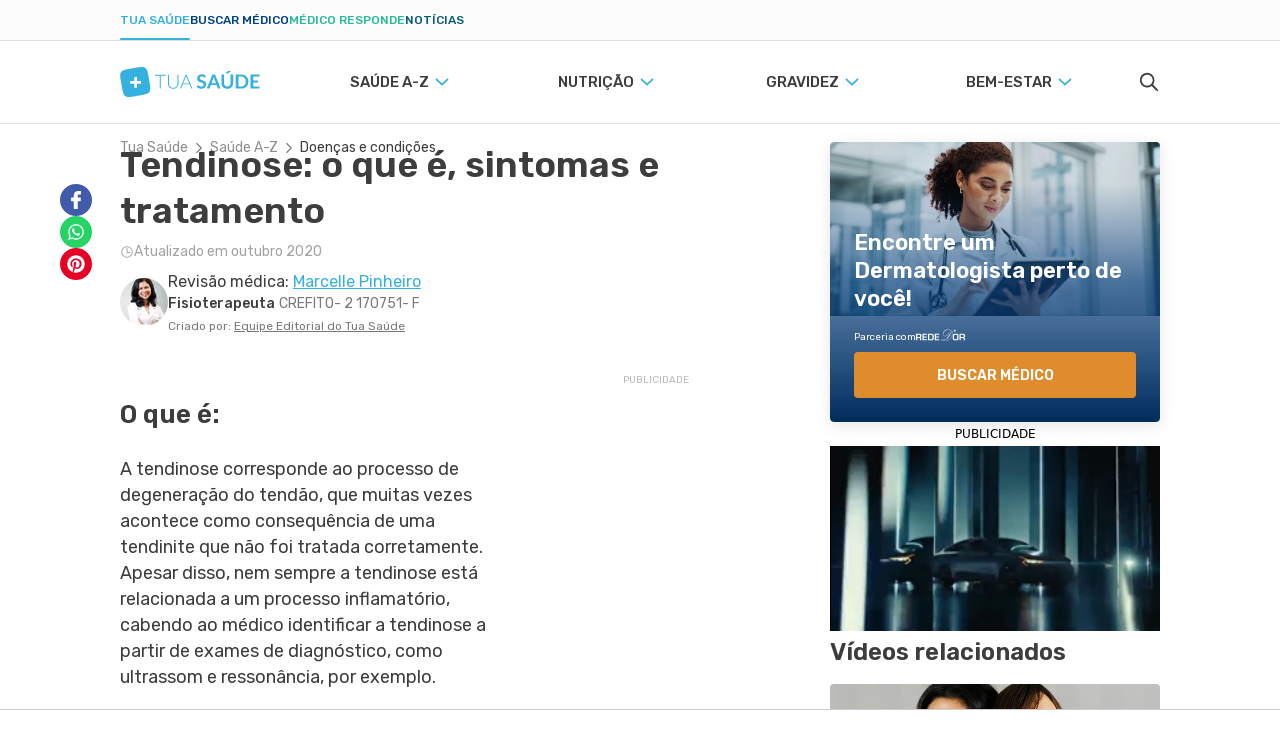

--- FILE ---
content_type: text/html; charset=utf-8
request_url: https://www.tuasaude.com/tendinose/
body_size: 62565
content:
<!DOCTYPE html>
<html lang="pt-BR" data-big-menu="1">
    <head>
        <meta charset="UTF-8">
<meta name="viewport" content="width=device-width, initial-scale=1.0">
<meta http-equiv="X-UA-Compatible" content="IE=Edge">
<meta http-equiv="Content-Type" content="text/html; charset=UTF-8">
<meta name="format-detection" content="telephone=no">
<link rel="preconnect" href="https://static.tuasaude.com/" />
<link rel="preconnect" href="https://image.tuasaude.com/" />

	<link rel="canonical" href="https://www.tuasaude.com/tendinose/">

<title>Tendinose: o que é, sintomas e tratamento - Tua Saúde</title>
	<meta name="description" content="A tendinose corresponde ao processo de degeneração do tendão que geralmente afeta os tendões supra-espinhosos, perto dos ombros, causando sintomas como dor, fraqueza e ligeiro inchaço no local. Entenda melhor o que é a tendinose, porque acontece, quais os sintomas e o tratamento adequado">
<link rel="shortcut icon" href="https://static.tuasaude.com/favicon.ico">

<link rel="alternate" type="application/rss+xml" title="RSS feed do TuaSaúde" href="/feed/">
<meta name="robots" content="max-image-preview:standard">

<meta name="google-site-verification" content="qVWz-RXukA3WtbmAzGbHf4ILTE-pZlB8QktFxuWUiDg">
<meta name="y_key" content="af224c5a19b76802">
<meta name="msvalidate.01" content="3E8C69C37B0951A16A22DAFEEEF764C5">

<link rel="preconnect" href="https://fonts.googleapis.com">
<link rel="preconnect" href="https://fonts.gstatic.com" crossorigin>
<link href="https://fonts.googleapis.com/css2?family=Rubik:ital,wght@0,300..600;1,300..600&display=swap" rel="stylesheet">


<link rel='stylesheet' href='https://static.tuasaude.com/resources/harmony/css/styles.min.css?v=1768566645' type='text/css' media='all'>

    <link rel="alternate" href="https://www.tuasaude.com/tendinose/" hreflang="x-default" />

    <link rel="alternate" hreflang="pt-BR" href="https://www.tuasaude.com/tendinose/" />
    <link rel="alternate" hreflang="es" href="https://www.tuasaude.com/es/tendinosis/" />
<meta property="fb:admins" content="806619650">
<meta property="fb:app_id" content="834437607349935"><meta property="og:site_name" content="Tua Saúde">
<meta property="og:type" content="article">
<meta property="og:image" content="https://image.tuasaude.com/media/article/u1/ac/tendinose_16563.jpg">
<meta property="og:title" content="Tendinose: o que é, sintomas e tratamento">
<meta property="og:description" content="A tendinose corresponde ao processo de degeneração do tendão que geralmente afeta os tendões supra-espinhosos, perto dos ombros, causando sintomas como dor, fraqueza e ligeiro inchaço no local. Entenda melhor o que é a tendinose, porque acontece, quais os sintomas e o tratamento adequado">
<meta property="og:url" content="https://www.tuasaude.com/tendinose/">
<meta name="twitter:card" content="summary_large_image">
<meta name="twitter:site" content="@tuasaude">
<meta name="twitter:title" content="Tendinose: o que é, sintomas e tratamento - Tua Saúde">
<meta name="twitter:description" content="A tendinose corresponde ao processo de degeneração do tendão que geralmente afeta os tendões supra-espinhosos, perto dos ombros, causando sintomas como dor, fraqueza e ligeiro inchaço no local. Entenda melhor o que é a tendinose, porque acontece, quais os sintomas e o tratamento adequado">
<meta name="twitter:image" content="https://image.tuasaude.com/media/article/u1/ac/tendinose_16563.jpg">
<meta property="og:locale" content="pt_BR">

        
<script>
    var googletag = googletag || {};
    googletag.cmd = googletag.cmd || [];
    var ads = {"content":{"desktop":{"slot":"\/92076944\/TS-MREC-Artigo","div_id":"divGptAd_ts_mrec_artigo","devices":[{"type":"desktop","width":300,"height":250,"other_dimensions":[{"width":200,"height":200},{"width":250,"height":250},{"width":320,"height":190}]}],"hide-google":true},"others":{"slot":"\/92076944\/TS-MREC-Artigo-Mob","div_id":"divGptAd_ts_mrec_artigo_mob","devices":[{"type":"mobile","width":300,"height":250,"other_dimensions":[{"width":200,"height":200},{"width":250,"height":250},{"width":320,"height":190}]},{"type":"mobile-large","width":336,"height":280,"other_dimensions":[{"width":300,"height":250},{"width":200,"height":200},{"width":250,"height":250},{"width":320,"height":190}]},{"type":"tablet","width":300,"height":250,"other_dimensions":[{"width":200,"height":200},{"width":250,"height":250},{"width":320,"height":190}]}],"hide-google":true}},"article-body-1":[{"slot":"\/92076944\/TUASAUDE-BR-ARTICLE-BODY-1","div_id":"divGptAd_tuasaude_br_article_body_1","devices":[{"type":"desktop","width":300,"height":250,"other_dimensions":[{"width":200,"height":200},{"width":250,"height":250},{"width":320,"height":190}]},{"type":"mobile","width":300,"height":250,"other_dimensions":[{"width":200,"height":200},{"width":250,"height":250},{"width":320,"height":190}]},{"type":"mobile-large","width":336,"height":280,"other_dimensions":[{"width":300,"height":250},{"width":200,"height":200},{"width":250,"height":250},{"width":320,"height":190}]},{"type":"tablet","width":300,"height":250,"other_dimensions":[{"width":200,"height":200},{"width":250,"height":250},{"width":320,"height":190}]}],"hide-google":null}],"article-body-2":[{"slot":"\/92076944\/TUASAUDE-BR-ARTICLE-BODY-2","div_id":"divGptAd_tuasaude_br_article_body_2","devices":[{"type":"desktop","width":300,"height":250,"other_dimensions":[{"width":200,"height":200},{"width":250,"height":250},{"width":320,"height":190}]},{"type":"mobile","width":300,"height":250,"other_dimensions":[{"width":200,"height":200},{"width":250,"height":250},{"width":320,"height":190}]},{"type":"mobile-large","width":336,"height":280,"other_dimensions":[{"width":300,"height":250},{"width":200,"height":200},{"width":250,"height":250},{"width":320,"height":190}]},{"type":"tablet","width":300,"height":250,"other_dimensions":[{"width":200,"height":200},{"width":250,"height":250},{"width":320,"height":190}]}],"hide-google":null}],"article-body-3":[{"slot":"\/92076944\/TUASAUDE-BR-ARTICLE-BODY-3","div_id":"divGptAd_tuasaude_br_article_body_3","devices":[{"type":"desktop","width":300,"height":250,"other_dimensions":[{"width":200,"height":200},{"width":250,"height":250},{"width":320,"height":190}]},{"type":"mobile","width":300,"height":250,"other_dimensions":[{"width":200,"height":200},{"width":250,"height":250},{"width":320,"height":190}]},{"type":"mobile-large","width":336,"height":280,"other_dimensions":[{"width":300,"height":250},{"width":200,"height":200},{"width":250,"height":250},{"width":320,"height":190}]},{"type":"tablet","width":300,"height":250,"other_dimensions":[{"width":200,"height":200},{"width":250,"height":250},{"width":320,"height":190}]}],"hide-google":null}],"footer":[{"slot":"\/92076944\/TS-MREC-Rodapé-Artigo","div_id":"divGptAd_ts_mrec_rodape_artigo","devices":[{"type":"mobile","width":300,"height":250},{"type":"desktop","width":970,"height":250,"other_dimensions":[{"width":970,"height":90},{"width":728,"height":90}]}],"hide-google":null}],"sticky-sidebar":{"desktop":{"slot":"\/92076944\/sticky-sidebar","div_id":"divGptAd_sticky_sidebar","devices":[{"type":"desktop","width":300,"height":600}],"hide-google":null},"0":{"slot":"\/92076944\/sticky-sidebar_1","div_id":"divGptAd_sticky_sidebar_1","devices":[{"type":"desktop","width":300,"height":600}],"hide-google":null},"1":{"slot":"\/92076944\/sticky-sidebar_2","div_id":"divGptAd_sticky_sidebar_2","devices":[{"type":"desktop","width":300,"height":600}],"hide-google":null},"2":{"slot":"\/92076944\/sticky-sidebar_3","div_id":"divGptAd_sticky_sidebar_3","devices":[{"type":"desktop","width":300,"height":600}],"hide-google":null},"3":{"slot":"\/92076944\/sticky-sidebar_4","div_id":"divGptAd_sticky_sidebar_4","devices":[{"type":"desktop","width":300,"height":600}],"hide-google":null}},"sticky":[],"stickyTop":[{"slot":"\/92076944\/TS-sticky-top","div_id":"divGptAd_ts_sticky_top","devices":[{"type":"mobile","width":320,"height":50},{"type":"mobile-large","width":970,"height":90}],"hide-google":null}]};
    var options = {"tags":{"category":["doencas-ortopedicas"],"article-url":"tendinose"},"deal":"rede-dor-insite","language":"pt","layout":"harmony","league":0};
    var useAmazonMultiFormatAds = 1;

        let rDorLinkBuilder={uid:null,doneBinding:null,componentName:"rdorCTA",baseUrl:"https://www.rededorsaoluiz.com.br/paciente/marcar-consulta/",init(){this.doneBinding=setInterval(()=>{var e;"undefined"!=typeof main&&(clearInterval(this.doneBinding),e=main.getPage().rdor_contentType||"page_generic",this.setLocalStorageUTM("rdor_contentType",e),this.updateIntentType(),this.handleRecreateUrl())},500)},updateIntentType(){var e,t;"medicSearcher"!==this.getLocalStorageUTM("rdor_intentType")&&(e=document.referrer.includes("tuasaude.com"),t=/tuasaude\.com\/marcar-consulta|tuasaude\.test\/marcar-consulta/.test(window.location.href),this.setLocalStorageUTM("rdor_intentType",!e&&t?"medicSearcher":"tuasaudeReader"))},getParameterByName(e,t){e=e.replace(/[\[\]]/g,"\\$&");e=new RegExp("[?&]"+e+"(=([^&#]*)|&|#|$)").exec(t);return e?e[2]?decodeURIComponent(e[2].replace(/\+/g," ")):"":null},handleRecreateUrl(){document.querySelectorAll("[data-rdor-cta]").forEach(e=>{let t=e.getAttribute("data-rdor-internal-cta-type");var a=e.getAttribute("data-rdor-external-cta-type");let r=e.getAttribute("data-rdor-content-cta-type");var n=e.getAttribute("data-rdor-loaded"),o=new URL(e.href),o=""+o.origin+o.pathname;a&&!n&&(e.setAttribute("data-rdor-loaded",!0),e.href=this.create({baseUrl:o,banner:a,content:r,data:{location:this.getParameterByName("unidadem",e.href),specialty:this.getParameterByName("especialidadem",e.href),medic:this.getParameterByName("medicom",e.href),planordsl:this.getParameterByName("planordsl",e.href),exam:this.getParameterByName("examem",e.href)}}),e.addEventListener("click",()=>{eventTracker.sendAnalytics({component:this.componentName,action:"CTAClick",infos:{}})})),e.setAttribute("data-google-interstitial","false"),t&&!n&&(e.setAttribute("data-rdor-loaded",!0),e.addEventListener("click",()=>{this.setLocalStorageUTM("rdor_internalCtaType",t),r&&this.setLocalStorageUTM("rdor_contentType",r)}))})},mapRdorParams(t){let a={email:"planordsl",phone:"phone",medic:"medicom",specialty:"especialidadem",healthPlan:"planordsl",planordsl:"planordsl",type:"type",exam:"examem"},r={};return void 0===t&&(t={}),Object.keys(a).forEach(e=>{t[e]&&(r[a[e]]=t[e])}),t.location&&(r.unidadem=t.location),r},create({baseUrl:e,banner:t,data:a,content:r}){let n=this.createUtm({campaign:t,content:r}),o=`${e||this.baseUrl}?uid=`+this.getUid();t=Object.keys(n).map(e=>e+"="+n[e]).join("&");return o+="&"+t,(a=this.mapRdorParams(a))&&(str=Object.keys(a).map(e=>e+"="+a[e]).join("&"))&&(o+="&"+str),o},createUtm({campaign:e,content:t}){var a=this.getLocalStorageUTM("rdor_internalCtaType"),r=window.location.href,r=/tuasaude\.com\/marcar-consulta|tuasaude\.test\/marcar-consulta|tuasaude\.test:3000\/marcar-consulta/.test(r),e={utm_source:"tuasaude.com",utm_medium:this.getLocalStorageUTM("rdor_intentType"),utm_campaign:e,utm_content:t||this.getLocalStorageUTM("rdor_contentType")};return r&&a&&(e.utm_term=a),e},getUid(){return this.uid||this.createUid()},createUid(){var e=Date.now().toString(36)+Math.random().toString(36).substr(2);return this.uuid=e},setLocalStorageUTM(e,t){t={value:t,time:(new Date).getTime()};try{window.localStorage.setItem(e,JSON.stringify(t))}catch{}},getLocalStorageUTM(e){let t;try{t=window.localStorage.getItem(e)}catch{return}if(!t)return"";var{value:a,time:r}=JSON.parse(t);if(48<(Date.now()-r)/36e5){try{window.localStorage.removeItem(e)}catch{return}return""}return a}};rDorLinkBuilder.init();
    // TODO: Disabled to use refinary ADs
    // googleAds.init(ads, options);
    // amazonAds.init(useAmazonMultiFormatAds);
</script>
        <script>
var r89 = r89 || {
                callAds: [],
                pushAd: function(id, name, config) { r89.callAds.push([id, name, config]); },
                pushAds: function() { r89.pushAdsCalled = true; },
                pageConfig: { targetingKeys: { pubSection: 'pt.r89.tuasaude' } }
};
</script>
<script src="https://tags.refinery89.com/tuasaudecom.js" async></script>
        
        
<script src='https://jsc.mgid.com/site/739767.js' async></script><script>(function(w,q){w[q]=w[q]||[];w[q].push(["_mgc.load"])})(window,"_mgq");</script><script async src='https://fast.arena.im/script.js?siteId=67ec6f97b64941ccaa3ebf15'></script>                    <script
    async
    id="AV68eeb4b695deb3f35608deb7"
    type="text/javascript"
    src="https://tg1.vidcrunch.com/api/adserver/spt?AV_TAGID=68eeb4b695deb3f35608deb7&AV_PUBLISHERID=68eeb37bf7ceb57eac0119ae"
></script>
            </head>

    <body>
        
<header id="header">
    
<div class="product-menu">
  <div class="container">
    <ul>
                        <li><a href="https://www.tuasaude.com/" data-type="blog" data-active="1">Tua Saúde</a></li>
                                <li><a href="https://www.tuasaude.com/marcar-consulta/" data-type="find-doctor" data-active="">Buscar médico</a></li>
                                              <li><a href="https://www.tuasaude.com/medico-responde/" data-type="doctor-answer" data-active="">Médico Responde</a></li>
                                <li><a href="https://www.tuasaude.com/news/" data-type="news" data-active="">Notícias</a></li>
                  </ul>

      </div>
</div>
    <div class="header-tuasaude">
    <div class="container header-tuasaude-wrapper">
        <!-- TODO: Force old menu to EN and FR -->
        <nav>
    <div id="menuToggle">
        <button class="hamburger-toggle" aria-label="Abrir Menu">
            <div class="hamburger">
                <span></span>
                <span></span>
                <span></span>
            </div>
        </button>
        <div id="menu" class="full">
            <ul class="navigation-menu">
                                    <li>
                        <a 
                            href="https://www.tuasaude.com/t/saude-a-z/" 
                            class="nav-anchor" 
                            data-destiny='dropdown-menu-17'                        >
                            <span class="nav-anchor-text">
                                Saúde A-Z                                                                    
<svg 
  xmlns="http://www.w3.org/2000/svg"
  viewBox="61 3 6 12"
  width="1em"
  height="1em"
  class="icon icon-caret-right "
  fill="currentColor"
>
  <path fill-rule="evenodd" d="M67 9c0 .197-.072.394-.216.545l-4.526 4.73c-.288.3-.754.3-1.042 0-.288-.3-.288-.79 0-1.09L65.22 9l-4.004-4.185c-.288-.3-.288-.79 0-1.09.288-.3.755-.3 1.042 0l4.526 4.73c.144.15.216.348.216.545z"/>
</svg>
                                                            </span>
                        </a>
                    </li>
                                    <li>
                        <a 
                            href="https://www.tuasaude.com/t/nutricao/" 
                            class="nav-anchor" 
                            data-destiny='dropdown-menu-18'                        >
                            <span class="nav-anchor-text">
                                Nutrição                                                                    
<svg 
  xmlns="http://www.w3.org/2000/svg"
  viewBox="61 3 6 12"
  width="1em"
  height="1em"
  class="icon icon-caret-right "
  fill="currentColor"
>
  <path fill-rule="evenodd" d="M67 9c0 .197-.072.394-.216.545l-4.526 4.73c-.288.3-.754.3-1.042 0-.288-.3-.288-.79 0-1.09L65.22 9l-4.004-4.185c-.288-.3-.288-.79 0-1.09.288-.3.755-.3 1.042 0l4.526 4.73c.144.15.216.348.216.545z"/>
</svg>
                                                            </span>
                        </a>
                    </li>
                                    <li>
                        <a 
                            href="https://www.tuasaude.com/t/gravidez/" 
                            class="nav-anchor" 
                            data-destiny='dropdown-menu-19'                        >
                            <span class="nav-anchor-text">
                                Gravidez                                                                    
<svg 
  xmlns="http://www.w3.org/2000/svg"
  viewBox="61 3 6 12"
  width="1em"
  height="1em"
  class="icon icon-caret-right "
  fill="currentColor"
>
  <path fill-rule="evenodd" d="M67 9c0 .197-.072.394-.216.545l-4.526 4.73c-.288.3-.754.3-1.042 0-.288-.3-.288-.79 0-1.09L65.22 9l-4.004-4.185c-.288-.3-.288-.79 0-1.09.288-.3.755-.3 1.042 0l4.526 4.73c.144.15.216.348.216.545z"/>
</svg>
                                                            </span>
                        </a>
                    </li>
                                    <li>
                        <a 
                            href="https://www.tuasaude.com/t/bem-estar/" 
                            class="nav-anchor" 
                            data-destiny='dropdown-menu-138'                        >
                            <span class="nav-anchor-text">
                                Bem-estar                                                                    
<svg 
  xmlns="http://www.w3.org/2000/svg"
  viewBox="61 3 6 12"
  width="1em"
  height="1em"
  class="icon icon-caret-right "
  fill="currentColor"
>
  <path fill-rule="evenodd" d="M67 9c0 .197-.072.394-.216.545l-4.526 4.73c-.288.3-.754.3-1.042 0-.288-.3-.288-.79 0-1.09L65.22 9l-4.004-4.185c-.288-.3-.288-.79 0-1.09.288-.3.755-.3 1.042 0l4.526 4.73c.144.15.216.348.216.545z"/>
</svg>
                                                            </span>
                        </a>
                    </li>
                
            </ul>
            <div class="header-social-links">
                
  <div class="social-links">
          <span class="social-links-title">Siga o Tua Saúde nas redes sociais</span>
    
    <ul>
              <li class="youtube">
          
<svg 
  xmlns="http://www.w3.org/2000/svg"
  viewBox="0 0 16 16"
  width="1em"
  height="1em"
  class="icon icon-youtube "
  fill="currentColor"
>
  <path d="M8.051 1.999h.089c.822.003 4.987.033 6.11.335a2.01 2.01 0 0 1 1.415 1.42c.101.38.172.883.22 1.402l.01.104.022.26.008.104c.065.914.073 1.77.074 1.957v.075c-.001.194-.01 1.108-.082 2.06l-.008.105-.009.104c-.05.572-.124 1.14-.235 1.558a2.01 2.01 0 0 1-1.415 1.42c-1.16.312-5.569.334-6.18.335h-.142c-.309 0-1.587-.006-2.927-.052l-.17-.006-.087-.004-.171-.007-.171-.007c-1.11-.049-2.167-.128-2.654-.26a2.01 2.01 0 0 1-1.415-1.419c-.111-.417-.185-.986-.235-1.558L.09 9.82l-.008-.104A31 31 0 0 1 0 7.68v-.123c.002-.215.01-.958.064-1.778l.007-.103.003-.052.008-.104.022-.26.01-.104c.048-.519.119-1.023.22-1.402a2.01 2.01 0 0 1 1.415-1.42c.487-.13 1.544-.21 2.654-.26l.17-.007.172-.006.086-.003.171-.007A100 100 0 0 1 7.858 2zM6.4 5.209v4.818l4.157-2.408z"></path>
</svg>


          <a 
            title="Conheça nosso canal" 
            href="https://www.youtube.com/tuasaude?sub_confirmation=1"
          >
            Conheça nosso canal</a>
        </li>
              <li class="instagram">
          
<svg 
  xmlns="http://www.w3.org/2000/svg" 
  viewBox="0 0 448 512"
  width="1em"
  height="1em"
  class="icon icon-instagram "
  fill="currentColor"
>
  <path d="M224.1 141c-63.6 0-114.9 51.3-114.9 114.9s51.3 114.9 114.9 114.9S339 319.5 339 255.9 287.7 141 224.1 141zm0 189.6c-41.1 0-74.7-33.5-74.7-74.7s33.5-74.7 74.7-74.7 74.7 33.5 74.7 74.7-33.6 74.7-74.7 74.7zm146.4-194.3c0 14.9-12 26.8-26.8 26.8-14.9 0-26.8-12-26.8-26.8s12-26.8 26.8-26.8 26.8 12 26.8 26.8zm76.1 27.2c-1.7-35.9-9.9-67.7-36.2-93.9-26.2-26.2-58-34.4-93.9-36.2-37-2.1-147.9-2.1-184.9 0-35.8 1.7-67.6 9.9-93.9 36.1s-34.4 58-36.2 93.9c-2.1 37-2.1 147.9 0 184.9 1.7 35.9 9.9 67.7 36.2 93.9s58 34.4 93.9 36.2c37 2.1 147.9 2.1 184.9 0 35.9-1.7 67.7-9.9 93.9-36.2 26.2-26.2 34.4-58 36.2-93.9 2.1-37 2.1-147.8 0-184.8zM398.8 388c-7.8 19.6-22.9 34.7-42.6 42.6-29.5 11.7-99.5 9-132.1 9s-102.7 2.6-132.1-9c-19.6-7.8-34.7-22.9-42.6-42.6-11.7-29.5-9-99.5-9-132.1s-2.6-102.7 9-132.1c7.8-19.6 22.9-34.7 42.6-42.6 29.5-11.7 99.5-9 132.1-9s102.7-2.6 132.1 9c19.6 7.8 34.7 22.9 42.6 42.6 11.7 29.5 9 99.5 9 132.1s2.7 102.7-9 132.1z"></path>
</svg>
          <a 
            title="Siga a gente no Instagram" 
            href="https://www.instagram.com/tuasaude/"
          >
            Siga a gente no Instagram</a>
        </li>
              <li class="facebook-rounded">
          
<svg 
  xmlns="http://www.w3.org/2000/svg"
  viewBox="0 0 512 512"
  width="1em"
  height="1em"
  class="icon icon-facebook-rounded "
  fill="currentColor"
>
  <path d="M504 256C504 119 393 8 256 8S8 119 8 256c0 123.78 90.69 226.38 209.25 245V327.69h-63V256h63v-54.64c0-62.15 37-96.48 93.67-96.48 27.14 0 55.52 4.84 55.52 4.84v61h-31.28c-30.8 0-40.41 19.12-40.41 38.73V256h68.78l-11 71.69h-57.78V501C413.31 482.38 504 379.78 504 256z"></path>
</svg>          <a 
            title="Siga a gente no Facebook" 
            href="https://www.facebook.com/tuasaude/"
          >
            Siga a gente no Facebook</a>
        </li>
              <li class="pinterest">
          
<svg 
  xmlns="http://www.w3.org/2000/svg"
  viewBox="0 0 496 512"
  width="1em"
  height="1em"
  class="icon icon-pinterest "
  fill="currentColor"
>
  <path d="M496 256c0 137-111 248-248 248-25.6 0-50.2-3.9-73.4-11.1 10.1-16.5 25.2-43.5 30.8-65 3-11.6 15.4-59 15.4-59 8.1 15.4 31.7 28.5 56.8 28.5 74.8 0 128.7-68.8 128.7-154.3 0-81.9-66.9-143.2-152.9-143.2-107 0-163.9 71.8-163.9 150.1 0 36.4 19.4 81.7 50.3 96.1 4.7 2.2 7.2 1.2 8.3-3.3.8-3.4 5-20.3 6.9-28.1.6-2.5.3-4.7-1.7-7.1-10.1-12.5-18.3-35.3-18.3-56.6 0-54.7 41.4-107.6 112-107.6 60.9 0 103.6 41.5 103.6 100.9 0 67.1-33.9 113.6-78 113.6-24.3 0-42.6-20.1-36.7-44.8 7-29.5 20.5-61.3 20.5-82.6 0-19-10.2-34.9-31.4-34.9-24.9 0-44.9 25.7-44.9 60.2 0 22 7.4 36.8 7.4 36.8s-24.5 103.8-29 123.2c-5 21.4-3 51.6-.9 71.2C65.4 450.9 0 361.1 0 256 0 119 111 8 248 8s248 111 248 248z"></path>
</svg>          <a 
            title="Siga a gente no Pinterest" 
            href="https://www.pinterest.com/tuasaude/"
          >
            Siga a gente no Pinterest</a>
        </li>
          </ul>
  </div>
            </div>
        </div>
    </div>
</nav>

        <div class="header-tuasaude-logo">
            <a href="/" aria-label="Tua Saúde" title="Tua Saúde">
                
<svg 
  xmlns="http://www.w3.org/2000/svg"
  viewBox="0 0 190 40"
  width="1em"
  height="0.21em"
  class="icon icon-logo-tuasaude "
  fill="currentColor"
>
  <path fill-rule="evenodd" clip-rule="evenodd" d="M39.4833 17.8665L39.5092 18.0134L39.6956 19.0414L39.7215 19.1882L39.9079 20.2213L39.9338 20.3681L40.115 21.4062L40.1409 21.5429L40.3221 22.5912L40.3428 22.7127L40.5189 23.7913L40.7001 25.0117L40.7208 25.1687L40.8399 26.1511L40.8503 26.2676L40.9331 27.25L40.9435 27.4019L40.9539 27.5943L40.9746 28.3084V28.6071L40.9642 29.0477L40.9487 29.3211L40.9073 29.8326L40.8451 30.2833L40.7416 30.8251L40.6794 31.0834L40.5914 31.3974L40.3687 32.0202L40.203 32.3798L39.9804 32.7899L39.68 33.2356L39.4884 33.4837L39.2451 33.7572L38.8878 34.1066L38.6341 34.3294L38.1939 34.6636L37.8107 34.9168L37.5259 35.0839L37.3965 35.1548L36.9926 35.3624L36.511 35.5802L36.3816 35.6359L36.1744 35.722L35.5479 35.9549L35.2165 36.0663L34.766 36.2081L34.5174 36.2841L34.0359 36.4208L33.4559 36.5676L32.8449 36.7145L32.296 36.836L31.6436 36.9727L31.1309 37.074L30.9497 37.1095L30.4422 37.2057L29.9503 37.2968L29.7277 37.3374L29.2357 37.4234L28.7542 37.5095L28.516 37.55L28.0344 37.6361L27.5528 37.7222L27.3043 37.7627L26.8227 37.8437L26.3412 37.9248L26.0926 37.9653L25.611 38.0463L25.1295 38.1324L24.8809 38.1729L24.3994 38.2539L23.9178 38.34L23.6692 38.3856L23.1877 38.4666L22.7061 38.5527L22.4576 38.5932L21.976 38.6742L21.4944 38.7553L21.2459 38.7958L20.7643 38.8768L20.2827 38.9578L20.0342 38.9983L19.5526 39.0793L19.0711 39.1604L18.8329 39.2009L18.3461 39.2819L17.8542 39.3629L17.6315 39.3984L17.1396 39.4743L16.627 39.5554L16.4406 39.5807L15.9228 39.6566L15.3739 39.7326L14.7059 39.8136L14.1052 39.8794L13.4839 39.9352L12.9816 39.9706L12.7227 39.9858L12.2515 40.001H11.8994H11.2314L11.0035 39.9909L10.8585 39.9807L10.3304 39.9352L9.8747 39.8744L9.72971 39.8491L9.40349 39.7883L8.95299 39.682L8.41964 39.5148L8.10378 39.3933L7.6481 39.1857L7.32706 39.0084L7.0578 38.8413L6.62283 38.5223L6.27072 38.2134L5.9911 37.9298L5.56132 37.4184L5.42668 37.2411L5.21438 36.9322L4.92958 36.4562L4.71728 36.0511L4.4998 35.5852L4.39106 35.332L4.22536 34.9219L4.12179 34.6383L3.89396 33.9597L3.837 33.7723L3.79039 33.6255L3.52631 32.6785L3.49524 32.5621L3.26222 31.5999L3.23116 31.4581L2.98778 30.3238L2.75995 29.1692L2.73405 29.0477L2.53729 28.0045L2.51139 27.8678L2.3198 26.8348L2.29391 26.6879L2.1075 25.6549L2.08161 25.508L1.8952 24.48L1.86931 24.3332L1.68289 23.3001L1.657 23.1533L1.47059 22.1202L1.4447 21.9734L1.25829 20.9454L1.2324 20.7985L1.04598 19.7655L1.02009 19.6187L0.838858 18.5805L0.812967 18.4438L0.631732 17.3956L0.61102 17.2741L0.434963 16.1954L0.253729 14.975L0.233016 14.818L0.113919 13.8356L0.103563 13.7192L0.0207125 12.7368L0.0103563 12.5848L0 12.3924L0.00517813 11.6936V11.3948L0.0155344 10.9543L0.0310688 10.6808L0.0724939 10.1694L0.134631 9.71866L0.238194 9.17682L0.300332 8.91856L0.38836 8.6046L0.61102 7.98173L0.77672 7.6222L0.99938 7.21202L1.29971 6.76639L1.4913 6.51826L1.73467 6.24481L2.09197 5.89539L2.34569 5.67258L2.78584 5.33836L3.16902 5.08517L3.45381 4.91806L3.58327 4.84716L3.98716 4.63954L4.46873 4.42179L4.59818 4.36609L4.81049 4.28L5.43186 4.04706L5.76326 3.93565L6.21376 3.79386L6.46231 3.7179L6.94388 3.58118L7.52383 3.43432L8.13485 3.28747L8.68373 3.16593L9.33617 3.02921L9.84881 2.92793L10.03 2.89248L10.5375 2.79627L11.0294 2.70512L11.2521 2.6646L11.744 2.57852L12.2256 2.49243L12.4638 2.45192L12.9453 2.36583L13.4269 2.27975L13.6754 2.23923L14.157 2.15821L14.6386 2.07719L14.8871 2.03668L15.3687 1.95565L15.8503 1.86957L16.0988 1.82906L16.5804 1.74803L17.0619 1.66195L17.3105 1.61637L17.7921 1.53535L18.2736 1.44926L18.5222 1.40875L19.0037 1.32773L19.4853 1.2467L19.7339 1.20619L20.2154 1.12517L20.697 1.04415L20.9455 1.00364L21.4271 0.922612L21.9087 0.841589L22.1469 0.801078L22.6336 0.720055L23.1255 0.639032L23.3482 0.603585L23.8453 0.527626L24.3528 0.446603L24.5392 0.421283L25.057 0.345324L25.6059 0.269365L26.2738 0.188342L26.8745 0.122511L27.4959 0.0668077L27.9982 0.0313602L28.2571 0.0161684L28.7283 0.000976562H29.0804H29.7484L29.9762 0.0111044L30.1212 0.0212323L30.6494 0.0668077L31.105 0.127575L31.25 0.152895L31.5763 0.213662L32.0268 0.320004L32.5601 0.487114L32.876 0.608648L33.3316 0.81627L33.6527 0.993507L33.922 1.16062L34.3569 1.47964L34.709 1.78854L34.9886 2.07212L35.4184 2.58358L35.5531 2.76082L35.7654 3.06972L36.0502 3.54573L36.2625 3.95084L36.4799 4.41673L36.5887 4.66992L36.7544 5.0801L36.858 5.36368L37.0858 6.04225L37.1427 6.22961L37.1894 6.37647L37.4534 7.32342L37.4845 7.43989L37.7175 8.40204L37.7486 8.54383L37.992 9.67815L38.2198 10.8327L38.2457 10.9543L38.4425 11.9974L38.4684 12.1342L38.6599 13.1672L38.6858 13.3141L38.8722 14.3471L38.8981 14.494L39.0846 15.5219L39.1104 15.6688L39.2969 16.7018L39.5092 17.8817L39.4833 17.8665ZM19.2005 18.7375V13.5014C19.2005 13.4001 19.2834 13.3191 19.3818 13.3191H22.7061C22.8045 13.3191 22.8873 13.4001 22.8873 13.5014V18.7375H28.2415C28.3451 18.7375 28.4279 18.8185 28.4279 18.9148V22.1658C28.4279 22.262 28.3451 22.343 28.2415 22.343H22.8873V27.5792C22.8873 27.6804 22.8045 27.7615 22.7061 27.7615H19.3818C19.2834 27.7615 19.2005 27.6804 19.2005 27.5792V22.343H13.8463C13.7428 22.343 13.6599 22.262 13.6599 22.1658V18.9148C13.6599 18.8185 13.7428 18.7375 13.8463 18.7375H19.2005Z" fill="#36B1DF"/>
  <path d="M61.9196 10.3674V11.5018H55.2968V28.8052H53.9401V11.5018H47.2759V10.3674H61.9196Z" fill="#36B1DF"/>
  <path d="M72.1519 27.8532C73.0581 27.8532 73.8658 27.7013 74.5856 27.3924C75.3002 27.0835 75.906 26.6581 76.4031 26.1112C76.9002 25.5643 77.2782 24.9212 77.5423 24.1768C77.8064 23.4324 77.9359 22.6323 77.9359 21.7714V10.3674H79.2925V21.7714C79.2925 22.7893 79.1268 23.7362 78.8006 24.6173C78.4744 25.4985 77.998 26.2682 77.3818 26.9214C76.7656 27.5747 76.0148 28.0912 75.1293 28.4659C74.2438 28.8407 73.2548 29.028 72.1519 29.028C71.0489 29.028 70.0599 28.8407 69.1744 28.4659C68.289 28.0912 67.5382 27.5797 66.922 26.9214C66.3058 26.2682 65.8294 25.4985 65.5032 24.6173C65.1718 23.7362 65.0112 22.7842 65.0112 21.7714V10.3674H66.3834V21.7562C66.3834 22.6171 66.5129 23.4172 66.777 24.1616C67.0411 24.906 67.4191 25.5491 67.911 26.096C68.4029 26.6429 69.0087 27.0733 69.7233 27.3873C70.4379 27.7013 71.2509 27.8583 72.1571 27.8583L72.1519 27.8532Z" fill="#36B1DF"/>
  <path d="M98.1781 28.8049H97.127C97.0027 28.8049 96.8991 28.7745 96.8215 28.7087C96.7438 28.6428 96.6817 28.5567 96.6351 28.4555L94.4085 23.0978H85.1499L82.9389 28.4555C82.9026 28.5517 82.8405 28.6327 82.7525 28.7036C82.6644 28.7745 82.5557 28.8099 82.4314 28.8099H81.3906L89.106 10.3722H90.4627L98.1781 28.8099V28.8049ZM85.559 22.1053H94.0046L90.152 12.7877C90.0899 12.6408 90.0278 12.4737 89.9656 12.2863C89.9035 12.099 89.8413 11.9015 89.7792 11.6938C89.7171 11.9015 89.6549 12.099 89.5928 12.2863C89.5306 12.4737 89.4685 12.6459 89.4064 12.8028L85.5538 22.1053H85.559Z" fill="#36B1DF"/>
  <path d="M115.778 13.3901C115.679 13.5825 115.566 13.7141 115.436 13.7952C115.307 13.8711 115.156 13.9116 114.975 13.9116C114.794 13.9116 114.597 13.8458 114.375 13.7091C114.152 13.5724 113.888 13.4255 113.587 13.2584C113.287 13.0913 112.93 12.9444 112.531 12.8077C112.127 12.671 111.651 12.6051 111.097 12.6051C110.6 12.6051 110.165 12.6659 109.797 12.7824C109.429 12.8989 109.119 13.0609 108.865 13.2685C108.611 13.4761 108.425 13.7293 108.301 14.018C108.176 14.3117 108.114 14.6307 108.114 14.9751C108.114 15.4156 108.238 15.7853 108.492 16.0841C108.746 16.3778 109.077 16.631 109.497 16.8386C109.916 17.0462 110.387 17.2336 110.921 17.4007C111.454 17.5678 111.998 17.74 112.552 17.9273C113.106 18.1147 113.65 18.3324 114.183 18.5806C114.716 18.8287 115.193 19.1427 115.607 19.5174C116.021 19.8972 116.358 20.358 116.612 20.9049C116.865 21.4518 116.99 22.1152 116.99 22.9001C116.99 23.7509 116.839 24.5459 116.544 25.2903C116.249 26.0347 115.814 26.6829 115.239 27.2298C114.665 27.7817 113.965 28.2172 113.142 28.5312C112.319 28.8452 111.371 29.0072 110.305 29.0072C109.694 29.0072 109.088 28.9465 108.492 28.83C107.897 28.7135 107.327 28.5464 106.778 28.3287C106.229 28.1109 105.722 27.8526 105.246 27.5488C104.769 27.245 104.345 26.9057 103.972 26.531L105.012 24.8497C105.111 24.7282 105.23 24.6269 105.365 24.5459C105.499 24.4649 105.655 24.4244 105.825 24.4244C106.048 24.4244 106.286 24.5155 106.545 24.6928C106.804 24.87 107.104 25.0675 107.457 25.2852C107.809 25.503 108.223 25.7005 108.694 25.8777C109.171 26.0549 109.74 26.1461 110.408 26.1461C111.428 26.1461 112.22 25.9081 112.78 25.4371C113.339 24.9662 113.619 24.2826 113.619 23.3964C113.619 22.9001 113.489 22.495 113.241 22.1861C112.987 21.8721 112.65 21.6088 112.236 21.3961C111.817 21.1834 111.345 21.0011 110.812 20.8543C110.279 20.7074 109.735 20.5454 109.186 20.3732C108.637 20.201 108.093 19.9934 107.56 19.7453C107.027 19.5022 106.55 19.1832 106.136 18.7933C105.717 18.4033 105.385 17.9121 105.132 17.3298C104.878 16.7424 104.754 16.0182 104.754 15.1574C104.754 14.4737 104.893 13.8002 105.173 13.152C105.453 12.4988 105.862 11.9215 106.4 11.4202C106.939 10.9189 107.596 10.5137 108.378 10.2099C109.16 9.90607 110.051 9.75415 111.055 9.75415C112.195 9.75415 113.241 9.92632 114.198 10.2757C115.156 10.6251 115.975 11.1113 116.648 11.7341L115.767 13.3901H115.778Z" fill="#36B1DF"/>
  <path d="M136.682 28.8048H133.911C133.601 28.8048 133.347 28.7289 133.145 28.577C132.943 28.425 132.798 28.2377 132.71 28.0098L131.271 24.1663H123.291L121.852 28.0098C121.779 28.2073 121.639 28.3896 121.432 28.5567C121.225 28.7238 120.966 28.8048 120.666 28.8048H117.88L125.45 9.96194H129.116L136.687 28.8048H136.682ZM124.213 21.69H130.354L128.008 15.4209C127.9 15.1423 127.786 14.8132 127.656 14.4385C127.527 14.0587 127.402 13.6485 127.278 13.2079C127.154 13.6485 127.03 14.0637 126.911 14.4435C126.791 14.8233 126.672 15.1626 126.558 15.4462L124.213 21.69Z" fill="#36B1DF"/>
  <path d="M145.753 25.9789C146.447 25.9789 147.069 25.8675 147.612 25.6396C148.156 25.4117 148.622 25.0977 149 24.6876C149.378 24.2774 149.668 23.7862 149.865 23.2038C150.062 22.6215 150.165 21.9682 150.165 21.2492V9.96165H153.748V21.2441C153.748 22.3632 153.562 23.4013 153.194 24.3533C152.827 25.3054 152.293 26.1257 151.6 26.8144C150.906 27.5031 150.067 28.0449 149.083 28.4298C148.099 28.8147 146.986 29.0122 145.753 29.0122C144.521 29.0122 143.408 28.8197 142.424 28.4298C141.44 28.0449 140.601 27.5031 139.912 26.8144C139.224 26.1257 138.696 25.3003 138.328 24.3533C137.96 23.4013 137.774 22.3683 137.774 21.2441V9.96165H141.357V21.234C141.357 21.953 141.456 22.6063 141.658 23.1886C141.859 23.771 142.144 24.2673 142.517 24.6825C142.89 25.0927 143.351 25.4168 143.894 25.6396C144.438 25.8675 145.06 25.9789 145.753 25.9789ZM150.885 5.46994L146.939 8.28549C146.841 8.35638 146.753 8.41208 146.665 8.4526C146.582 8.49817 146.494 8.52855 146.411 8.55894C146.328 8.58426 146.24 8.60451 146.147 8.60958C146.054 8.61971 145.945 8.62477 145.821 8.62477H143.237L145.847 5.99153C145.955 5.88518 146.054 5.7991 146.147 5.73326C146.24 5.66237 146.333 5.61173 146.432 5.57122C146.53 5.53071 146.639 5.50539 146.763 5.49526C146.887 5.48007 147.038 5.475 147.219 5.475H150.885V5.46994Z" fill="#36B1DF"/>
  <path d="M174.508 19.3858C174.508 20.7682 174.27 22.0342 173.804 23.1888C173.338 24.3434 172.67 25.341 171.821 26.1714C170.967 27.007 169.941 27.6501 168.745 28.1109C167.544 28.5717 166.218 28.7996 164.763 28.7996H157.41V9.96179H164.763C166.218 9.96179 167.549 10.1947 168.745 10.6606C169.946 11.1265 170.972 11.7747 171.821 12.6001C172.67 13.4255 173.333 14.4231 173.804 15.5777C174.275 16.7323 174.508 18.0033 174.508 19.3807V19.3858ZM170.842 19.3858C170.842 18.3527 170.697 17.426 170.418 16.6057C170.138 15.7853 169.729 15.0916 169.206 14.5193C168.683 13.9522 168.046 13.5167 167.295 13.2078C166.544 12.9039 165.7 12.752 164.758 12.752H161.014V26.0145H164.758C165.7 26.0145 166.544 25.8625 167.295 25.5587C168.046 25.2549 168.683 24.8194 169.206 24.2471C169.729 23.68 170.133 22.9812 170.418 22.1608C170.702 21.3404 170.842 20.4137 170.842 19.3807V19.3858Z" fill="#36B1DF"/>
  <path d="M189.474 9.96179V12.752H180.935V17.978H187.662V20.6771H180.935V26.0043H189.474V28.8047H177.321V9.96179H189.474Z" fill="#36B1DF"/>
</svg>            </a>
        </div>
       
        
<div class="header-tuasaude-search-container">
    <form method="GET" action="/busca/">
        <button class="close-search" type="button">
            
<svg 
  xmlns="http://www.w3.org/2000/svg"
  viewBox="0 0 16 14"
  width="1em"
  height="1em"
  class="icon icon-arrow-right "
  fill="currentColor"
>
  <path fill-rule="evenodd" clip-rule="evenodd" d="M9.17627 0.667893C8.78574 0.277369 8.15258 0.277369 7.76205 0.667893C7.37153 1.05842 7.37153 1.69158 7.76205 2.08211L11.6799 6H1.90583C1.35354 6 0.905826 6.44772 0.905826 7C0.905826 7.55228 1.35354 8 1.90583 8H11.6799L7.76205 11.9179C7.37153 12.3084 7.37153 12.9416 7.76205 13.3321C8.15258 13.7226 8.78574 13.7226 9.17627 13.3321L14.8013 7.70711C15.1918 7.31658 15.1918 6.68342 14.8013 6.29289L9.17627 0.667893Z"/>
</svg>
        </button>    
        <input 
            type="search" 
            id="headerSearch" 
            name="s" 
            class="search-input input small " 
            autocomplete="off" 
            placeholder="Pesquise em Tua Saúde" 
            value="" 
        >
        <div class="form-buttons">
            <div 
                class="icon-container" 
                data-loading="" 
                data-clear=""
            >
                <div class="loader"></div>
                
<svg 
  xmlns="http://www.w3.org/2000/svg"
  viewBox="0 0 24 24"
  width="1em"
  height="1em"
  class="icon icon-close clear-form"
  fill="currentColor"
>
  <path d="M17.773 4.8a1.448 1.448 0 0 0-.3.102c-.073.036-1.334 1.266-2.803 2.732L12 10.299 9.33 7.634C6.36 4.671 6.538 4.82 5.98 4.82c-.832 0-1.386.813-1.095 1.608.08.22.224.372 2.749 2.902L10.299 12l-2.626 2.63c-1.862 1.866-2.651 2.682-2.715 2.81a1.35 1.35 0 0 0-.057.924c.099.297.438.636.735.735.279.092.673.068.924-.057.128-.064.944-.853 2.81-2.715L12 13.701l2.63 2.626c1.866 1.862 2.682 2.651 2.81 2.715.251.125.645.149.924.057.297-.099.636-.438.735-.735a1.35 1.35 0 0 0-.057-.924c-.064-.128-.853-.944-2.715-2.81L13.701 12l2.685-2.69c2.974-2.981 2.836-2.817 2.832-3.35a1.204 1.204 0 0 0-1.445-1.16" fill-rule="evenodd"/>
</svg>
            </div>
            <div class="search-divider"></div>
            <button 
                type="submit" 
                class="search" 
                aria-label="Pesquise agora"
            >
                
<svg 
  xmlns="http://www.w3.org/2000/svg"
  viewBox="0 0 24 24"
  width="1em"
  height="1em"
  class="icon icon-search "
  fill="currentColor"
>
  <path d="M9.369 2.041A8.016 8.016 0 0 0 2.82 6.54a7.885 7.885 0 0 0-.657 4.968c.403 2.087 1.686 3.995 3.477 5.171 1.12.735 2.392 1.162 3.833 1.286 1.629.141 3.501-.364 4.956-1.337.237-.158.447-.295.466-.303.019-.008 1.288 1.238 2.82 2.768 2.91 2.908 2.951 2.945 3.285 2.945.441 0 1.042-.599 1.039-1.036-.002-.337-.036-.375-2.941-3.282-1.528-1.53-2.778-2.793-2.778-2.809 0-.015.137-.231.304-.479a7.864 7.864 0 0 0 1.331-3.892 7.94 7.94 0 0 0-2.308-6.168c-1.637-1.648-3.979-2.518-6.278-2.331m1.951 2.092c1.586.378 2.898 1.301 3.768 2.651.325.506.67 1.36.811 2.016.091.416.124 1.493.063 1.983-.16 1.268-.723 2.433-1.64 3.39a5.469 5.469 0 0 1-1.52 1.142c-.905.465-1.589.642-2.602.673-.595.018-.774.008-1.195-.064-1.306-.222-2.31-.743-3.246-1.681-.878-.882-1.372-1.785-1.646-3.008-.081-.36-.093-.523-.093-1.235 0-.878.036-1.144.246-1.815a6.022 6.022 0 0 1 3.657-3.826c.781-.288 1.23-.358 2.197-.34.661.012.844.029 1.2.114" fill-rule="evenodd"/>
</svg>
            </button>
        </div>
    </form>
</div>

<label tabindex="0" for="headerSearch" class="search">
    
<svg 
  xmlns="http://www.w3.org/2000/svg"
  viewBox="0 0 24 24"
  width="1em"
  height="1em"
  class="icon icon-search "
  fill="currentColor"
>
  <path d="M9.369 2.041A8.016 8.016 0 0 0 2.82 6.54a7.885 7.885 0 0 0-.657 4.968c.403 2.087 1.686 3.995 3.477 5.171 1.12.735 2.392 1.162 3.833 1.286 1.629.141 3.501-.364 4.956-1.337.237-.158.447-.295.466-.303.019-.008 1.288 1.238 2.82 2.768 2.91 2.908 2.951 2.945 3.285 2.945.441 0 1.042-.599 1.039-1.036-.002-.337-.036-.375-2.941-3.282-1.528-1.53-2.778-2.793-2.778-2.809 0-.015.137-.231.304-.479a7.864 7.864 0 0 0 1.331-3.892 7.94 7.94 0 0 0-2.308-6.168c-1.637-1.648-3.979-2.518-6.278-2.331m1.951 2.092c1.586.378 2.898 1.301 3.768 2.651.325.506.67 1.36.811 2.016.091.416.124 1.493.063 1.983-.16 1.268-.723 2.433-1.64 3.39a5.469 5.469 0 0 1-1.52 1.142c-.905.465-1.589.642-2.602.673-.595.018-.774.008-1.195-.064-1.306-.222-2.31-.743-3.246-1.681-.878-.882-1.372-1.785-1.646-3.008-.081-.36-.093-.523-.093-1.235 0-.878.036-1.144.246-1.815a6.022 6.022 0 0 1 3.657-3.826c.781-.288 1.23-.358 2.197-.34.661.012.844.029 1.2.114" fill-rule="evenodd"/>
</svg>
</label>

    </div>
</div>

<!-- TODO: Force old menu to EN and FR -->

    <div 
    id="dropdown-menu-17" 
    class="dropdown-menu _hide hide-right" 
  >
    <div class="container column-wrapper ">
              <div class="column">
                    <div class="column-header hide-desktop">
            <button 
              class="column-header-go-back"
              data-go-back=""
              aria-label="Voltar"
            >
              
<svg 
  xmlns="http://www.w3.org/2000/svg"
  viewBox="0 0 16 14"
  width="1em"
  height="1em"
  class="icon icon-arrow-right "
  fill="currentColor"
>
  <path fill-rule="evenodd" clip-rule="evenodd" d="M9.17627 0.667893C8.78574 0.277369 8.15258 0.277369 7.76205 0.667893C7.37153 1.05842 7.37153 1.69158 7.76205 2.08211L11.6799 6H1.90583C1.35354 6 0.905826 6.44772 0.905826 7C0.905826 7.55228 1.35354 8 1.90583 8H11.6799L7.76205 11.9179C7.37153 12.3084 7.37153 12.9416 7.76205 13.3321C8.15258 13.7226 8.78574 13.7226 9.17627 13.3321L14.8013 7.70711C15.1918 7.31658 15.1918 6.68342 14.8013 6.29289L9.17627 0.667893Z"/>
</svg>
            </button>
            <span class="column-header-title">
              Saúde A-Z            </span>
            <a 
              href="https://www.tuasaude.com/t/saude-a-z/"
              class="column-header-see-more"
              data-menu-type="Parent"
              data-menu-title="Saúde A-Z"
            >
              Ver mais
              
<svg 
  xmlns="http://www.w3.org/2000/svg"
  viewBox="61 3 6 12"
  width="1em"
  height="1em"
  class="icon icon-caret-right "
  fill="currentColor"
>
  <path fill-rule="evenodd" d="M67 9c0 .197-.072.394-.216.545l-4.526 4.73c-.288.3-.754.3-1.042 0-.288-.3-.288-.79 0-1.09L65.22 9l-4.004-4.185c-.288-.3-.288-.79 0-1.09.288-.3.755-.3 1.042 0l4.526 4.73c.144.15.216.348.216.545z"/>
</svg>
            </a>
          </div>
                              <a 
              href="https://www.tuasaude.com/t/sintomas/" 
              class="main-theme"
              data-menu-type="Children"
            >
                Sintomas                
<svg 
  xmlns="http://www.w3.org/2000/svg"
  viewBox="61 3 6 12"
  width="1em"
  height="1em"
  class="icon icon-caret-right "
  fill="currentColor"
>
  <path fill-rule="evenodd" d="M67 9c0 .197-.072.394-.216.545l-4.526 4.73c-.288.3-.754.3-1.042 0-.288-.3-.288-.79 0-1.09L65.22 9l-4.004-4.185c-.288-.3-.288-.79 0-1.09.288-.3.755-.3 1.042 0l4.526 4.73c.144.15.216.348.216.545z"/>
</svg>
            </a>

                                  <a 
              href="https://www.tuasaude.com/t/bulas-e-remedios/" 
              class="main-theme"
              data-menu-type="Children"
            >
                Bulas e remédios                
<svg 
  xmlns="http://www.w3.org/2000/svg"
  viewBox="61 3 6 12"
  width="1em"
  height="1em"
  class="icon icon-caret-right "
  fill="currentColor"
>
  <path fill-rule="evenodd" d="M67 9c0 .197-.072.394-.216.545l-4.526 4.73c-.288.3-.754.3-1.042 0-.288-.3-.288-.79 0-1.09L65.22 9l-4.004-4.185c-.288-.3-.288-.79 0-1.09.288-.3.755-.3 1.042 0l4.526 4.73c.144.15.216.348.216.545z"/>
</svg>
            </a>

                                  <a 
              href="https://www.tuasaude.com/t/exames/" 
              class="main-theme"
              data-menu-type="Children"
            >
                Exames                
<svg 
  xmlns="http://www.w3.org/2000/svg"
  viewBox="61 3 6 12"
  width="1em"
  height="1em"
  class="icon icon-caret-right "
  fill="currentColor"
>
  <path fill-rule="evenodd" d="M67 9c0 .197-.072.394-.216.545l-4.526 4.73c-.288.3-.754.3-1.042 0-.288-.3-.288-.79 0-1.09L65.22 9l-4.004-4.185c-.288-.3-.288-.79 0-1.09.288-.3.755-.3 1.042 0l4.526 4.73c.144.15.216.348.216.545z"/>
</svg>
            </a>

                                  <a 
              href="https://www.tuasaude.com/t/tratamentos-naturais/" 
              class="main-theme"
              data-menu-type="Children"
            >
                Tratamentos naturais                
<svg 
  xmlns="http://www.w3.org/2000/svg"
  viewBox="61 3 6 12"
  width="1em"
  height="1em"
  class="icon icon-caret-right "
  fill="currentColor"
>
  <path fill-rule="evenodd" d="M67 9c0 .197-.072.394-.216.545l-4.526 4.73c-.288.3-.754.3-1.042 0-.288-.3-.288-.79 0-1.09L65.22 9l-4.004-4.185c-.288-.3-.288-.79 0-1.09.288-.3.755-.3 1.042 0l4.526 4.73c.144.15.216.348.216.545z"/>
</svg>
            </a>

                                  <a 
              href="https://www.tuasaude.com/t/vida-intima/" 
              class="main-theme"
              data-menu-type="Children"
            >
                Vida íntima                
<svg 
  xmlns="http://www.w3.org/2000/svg"
  viewBox="61 3 6 12"
  width="1em"
  height="1em"
  class="icon icon-caret-right "
  fill="currentColor"
>
  <path fill-rule="evenodd" d="M67 9c0 .197-.072.394-.216.545l-4.526 4.73c-.288.3-.754.3-1.042 0-.288-.3-.288-.79 0-1.09L65.22 9l-4.004-4.185c-.288-.3-.288-.79 0-1.09.288-.3.755-.3 1.042 0l4.526 4.73c.144.15.216.348.216.545z"/>
</svg>
            </a>

                                  <a 
              href="https://www.tuasaude.com/t/saude-do-homem/" 
              class="main-theme"
              data-menu-type="Children"
            >
                Saúde do homem                
<svg 
  xmlns="http://www.w3.org/2000/svg"
  viewBox="61 3 6 12"
  width="1em"
  height="1em"
  class="icon icon-caret-right "
  fill="currentColor"
>
  <path fill-rule="evenodd" d="M67 9c0 .197-.072.394-.216.545l-4.526 4.73c-.288.3-.754.3-1.042 0-.288-.3-.288-.79 0-1.09L65.22 9l-4.004-4.185c-.288-.3-.288-.79 0-1.09.288-.3.755-.3 1.042 0l4.526 4.73c.144.15.216.348.216.545z"/>
</svg>
            </a>

                                  <a 
              href="https://www.tuasaude.com/t/primeiros-socorros/" 
              class="main-theme"
              data-menu-type="Children"
            >
                Primeiros socorros                
<svg 
  xmlns="http://www.w3.org/2000/svg"
  viewBox="61 3 6 12"
  width="1em"
  height="1em"
  class="icon icon-caret-right "
  fill="currentColor"
>
  <path fill-rule="evenodd" d="M67 9c0 .197-.072.394-.216.545l-4.526 4.73c-.288.3-.754.3-1.042 0-.288-.3-.288-.79 0-1.09L65.22 9l-4.004-4.185c-.288-.3-.288-.79 0-1.09.288-.3.755-.3 1.042 0l4.526 4.73c.144.15.216.348.216.545z"/>
</svg>
            </a>

                              </div>
              <div class="column">
                                <a 
              href="https://www.tuasaude.com/t/doencas-e-condicoes/" 
              class="main-theme"
              data-menu-type="Children"
            >
                Doenças e condições                
<svg 
  xmlns="http://www.w3.org/2000/svg"
  viewBox="61 3 6 12"
  width="1em"
  height="1em"
  class="icon icon-caret-right "
  fill="currentColor"
>
  <path fill-rule="evenodd" d="M67 9c0 .197-.072.394-.216.545l-4.526 4.73c-.288.3-.754.3-1.042 0-.288-.3-.288-.79 0-1.09L65.22 9l-4.004-4.185c-.288-.3-.288-.79 0-1.09.288-.3.755-.3 1.042 0l4.526 4.73c.144.15.216.348.216.545z"/>
</svg>
            </a>

                          <!-- Theme Child -->
                              <a 
                  href="https://www.tuasaude.com/t/dengue/" 
                  class="child-theme"
                  data-menu-type="Children"
                >
                    Dengue                </a>
              
              <!-- Articles -->
                                        <!-- Theme Child -->
                              <a 
                  href="https://www.tuasaude.com/t/tema-prisao-de-ventre/" 
                  class="child-theme"
                  data-menu-type="Children"
                >
                    Prisão de ventre                </a>
              
              <!-- Articles -->
                                        <!-- Theme Child -->
                              <a 
                  href="https://www.tuasaude.com/t/tema-candidiase/" 
                  class="child-theme"
                  data-menu-type="Children"
                >
                    Candidíase                </a>
              
              <!-- Articles -->
                                        <!-- Theme Child -->
                              <a 
                  href="https://www.tuasaude.com/t/diabetes/" 
                  class="child-theme"
                  data-menu-type="Children"
                >
                    Diabetes                </a>
              
              <!-- Articles -->
                                        <!-- Theme Child -->
                              <a 
                  href="https://www.tuasaude.com/t/alergia/" 
                  class="child-theme"
                  data-menu-type="Children"
                >
                    Alergias                </a>
              
              <!-- Articles -->
                                        <!-- Theme Child -->
                              <a 
                  href="https://www.tuasaude.com/t/anemia/" 
                  class="child-theme"
                  data-menu-type="Children"
                >
                    Anemia                </a>
              
              <!-- Articles -->
                                            </div>
              <div class="column">
                                <a 
              href="https://www.tuasaude.com/t/saude-da-mulher/" 
              class="main-theme"
              data-menu-type="Children"
            >
                Saúde da mulher                
<svg 
  xmlns="http://www.w3.org/2000/svg"
  viewBox="61 3 6 12"
  width="1em"
  height="1em"
  class="icon icon-caret-right "
  fill="currentColor"
>
  <path fill-rule="evenodd" d="M67 9c0 .197-.072.394-.216.545l-4.526 4.73c-.288.3-.754.3-1.042 0-.288-.3-.288-.79 0-1.09L65.22 9l-4.004-4.185c-.288-.3-.288-.79 0-1.09.288-.3.755-.3 1.042 0l4.526 4.73c.144.15.216.348.216.545z"/>
</svg>
            </a>

                          <!-- Theme Child -->
                              <a 
                  href="https://www.tuasaude.com/t/tema-menstruacao/" 
                  class="child-theme"
                  data-menu-type="Children"
                >
                    Menstruação                </a>
              
              <!-- Articles -->
                                        <!-- Theme Child -->
                              <a 
                  href="https://www.tuasaude.com/t/tema-menopausa/" 
                  class="child-theme"
                  data-menu-type="Children"
                >
                    Menopausa                </a>
              
              <!-- Articles -->
                                            </div>
              <div class="column">
                                <a 
              href="https://www.tuasaude.com/t/saude-do-bebe/" 
              class="main-theme"
              data-menu-type="Children"
            >
                Saúde do bebê                
<svg 
  xmlns="http://www.w3.org/2000/svg"
  viewBox="61 3 6 12"
  width="1em"
  height="1em"
  class="icon icon-caret-right "
  fill="currentColor"
>
  <path fill-rule="evenodd" d="M67 9c0 .197-.072.394-.216.545l-4.526 4.73c-.288.3-.754.3-1.042 0-.288-.3-.288-.79 0-1.09L65.22 9l-4.004-4.185c-.288-.3-.288-.79 0-1.09.288-.3.755-.3 1.042 0l4.526 4.73c.144.15.216.348.216.545z"/>
</svg>
            </a>

                          <!-- Theme Child -->
                              <a 
                  href="https://www.tuasaude.com/t/recem-nascido/" 
                  class="child-theme"
                  data-menu-type="Children"
                >
                    Recém-nascido                </a>
              
              <!-- Articles -->
                                        <!-- Theme Child -->
                              <a 
                  href="https://www.tuasaude.com/t/0-a-2-anos/" 
                  class="child-theme"
                  data-menu-type="Children"
                >
                    0 a 2 anos                </a>
              
              <!-- Articles -->
                                        <!-- Theme Child -->
                              <a 
                  href="https://www.tuasaude.com/t/infancia-e-adolescencia/" 
                  class="child-theme"
                  data-menu-type="Children"
                >
                    Infância e adolescência                </a>
              
              <!-- Articles -->
                                            </div>
          </div>
  </div>
    <div 
    id="dropdown-menu-18" 
    class="dropdown-menu _hide hide-right" 
  >
    <div class="container column-wrapper ">
              <div class="column">
                    <div class="column-header hide-desktop">
            <button 
              class="column-header-go-back"
              data-go-back=""
              aria-label="Voltar"
            >
              
<svg 
  xmlns="http://www.w3.org/2000/svg"
  viewBox="0 0 16 14"
  width="1em"
  height="1em"
  class="icon icon-arrow-right "
  fill="currentColor"
>
  <path fill-rule="evenodd" clip-rule="evenodd" d="M9.17627 0.667893C8.78574 0.277369 8.15258 0.277369 7.76205 0.667893C7.37153 1.05842 7.37153 1.69158 7.76205 2.08211L11.6799 6H1.90583C1.35354 6 0.905826 6.44772 0.905826 7C0.905826 7.55228 1.35354 8 1.90583 8H11.6799L7.76205 11.9179C7.37153 12.3084 7.37153 12.9416 7.76205 13.3321C8.15258 13.7226 8.78574 13.7226 9.17627 13.3321L14.8013 7.70711C15.1918 7.31658 15.1918 6.68342 14.8013 6.29289L9.17627 0.667893Z"/>
</svg>
            </button>
            <span class="column-header-title">
              Nutrição            </span>
            <a 
              href="https://www.tuasaude.com/t/nutricao/"
              class="column-header-see-more"
              data-menu-type="Parent"
              data-menu-title="Nutrição"
            >
              Ver mais
              
<svg 
  xmlns="http://www.w3.org/2000/svg"
  viewBox="61 3 6 12"
  width="1em"
  height="1em"
  class="icon icon-caret-right "
  fill="currentColor"
>
  <path fill-rule="evenodd" d="M67 9c0 .197-.072.394-.216.545l-4.526 4.73c-.288.3-.754.3-1.042 0-.288-.3-.288-.79 0-1.09L65.22 9l-4.004-4.185c-.288-.3-.288-.79 0-1.09.288-.3.755-.3 1.042 0l4.526 4.73c.144.15.216.348.216.545z"/>
</svg>
            </a>
          </div>
                              <a 
              href="https://www.tuasaude.com/t/dietas/" 
              class="main-theme"
              data-menu-type="Children"
            >
                Dietas                
<svg 
  xmlns="http://www.w3.org/2000/svg"
  viewBox="61 3 6 12"
  width="1em"
  height="1em"
  class="icon icon-caret-right "
  fill="currentColor"
>
  <path fill-rule="evenodd" d="M67 9c0 .197-.072.394-.216.545l-4.526 4.73c-.288.3-.754.3-1.042 0-.288-.3-.288-.79 0-1.09L65.22 9l-4.004-4.185c-.288-.3-.288-.79 0-1.09.288-.3.755-.3 1.042 0l4.526 4.73c.144.15.216.348.216.545z"/>
</svg>
            </a>

                          <!-- Theme Child -->
                              <a 
                  href="https://www.tuasaude.com/t/low-carb/" 
                  class="child-theme"
                  data-menu-type="Children"
                >
                    Low carb                </a>
              
              <!-- Articles -->
                                        <!-- Theme Child -->
                              <a 
                  href="https://www.tuasaude.com/t/tema-jejum-intermitente/" 
                  class="child-theme"
                  data-menu-type="Children"
                >
                    Jejum intermitente                </a>
              
              <!-- Articles -->
                                        <!-- Theme Child -->
                              <a 
                  href="https://www.tuasaude.com/t/tema-dieta-cetogenica/" 
                  class="child-theme"
                  data-menu-type="Children"
                >
                    Dieta cetogênica                </a>
              
              <!-- Articles -->
                                        <!-- Theme Child -->
                              <a 
                  href="https://www.tuasaude.com/t/dieta-dukan/" 
                  class="child-theme"
                  data-menu-type="Children"
                >
                    Dieta Dukan                </a>
              
              <!-- Articles -->
                                            </div>
              <div class="column">
                                <a 
              href="https://www.tuasaude.com/t/emagrecer/" 
              class="main-theme"
              data-menu-type="Children"
            >
                Emagrecer                
<svg 
  xmlns="http://www.w3.org/2000/svg"
  viewBox="61 3 6 12"
  width="1em"
  height="1em"
  class="icon icon-caret-right "
  fill="currentColor"
>
  <path fill-rule="evenodd" d="M67 9c0 .197-.072.394-.216.545l-4.526 4.73c-.288.3-.754.3-1.042 0-.288-.3-.288-.79 0-1.09L65.22 9l-4.004-4.185c-.288-.3-.288-.79 0-1.09.288-.3.755-.3 1.042 0l4.526 4.73c.144.15.216.348.216.545z"/>
</svg>
            </a>

                          <!-- Theme Child -->
              
              <!-- Articles -->
                              <a 
                  href="/emagrecer-rapido/" 
                  class="child-article"
                  data-menu-type="Children"
                >
                  
<picture class=" ">
    
    <!-- Fonte para telas maiores (desktop) -->
            <source 
            srcset="https://image.tuasaude.com/media/article/wm/nn/emagrecer-rapido_54914.jpg?width=48&height=48 1x, https://image.tuasaude.com/media/article/wm/nn/emagrecer-rapido_54914.jpg?width=96&height=96 2x" 
            media="(min-width: 1050px)" 
            width="48" 
            height="48" 
        >
        
    <!-- Fonte para telas menores (mobile) -->
            <source 
            srcset="https://image.tuasaude.com/media/article/wm/nn/emagrecer-rapido_54914.jpg?width=48&height=48 1x, https://image.tuasaude.com/media/article/wm/nn/emagrecer-rapido_54914.jpg?width=96&height=96 2x" 
            media="(max-width: 1049px)" 
            width="48" 
            height="48" 
        >
        
    <!-- Imagem padrão (fallback) -->
    <img 
        src="https://image.tuasaude.com/media/article/wm/nn/emagrecer-rapido_54914.jpg?width=48&height=48"
        alt="Imagem ilustrativa do artigo Como fazer uma dieta para emagrecer rápido" 
        class="child-article-image" 
        loading="lazy"
            >
</picture>
                  <span class="child-article-text">
                    Como fazer uma dieta para emagrecer rápido                  </span>
                </a>
                                        <!-- Theme Child -->
              
              <!-- Articles -->
                              <a 
                  href="/3-exercicios-simples-para-fazer-em-casa-e-perder-barriga/" 
                  class="child-article"
                  data-menu-type="Children"
                >
                  
<picture class=" ">
    
    <!-- Fonte para telas maiores (desktop) -->
            <source 
            srcset="https://image.tuasaude.com/media/article/my/ij/3-exercicios-simples-para-fazer-em-casa-e-perder-barriga_38753.jpg?width=48&height=48 1x, https://image.tuasaude.com/media/article/my/ij/3-exercicios-simples-para-fazer-em-casa-e-perder-barriga_38753.jpg?width=96&height=96 2x" 
            media="(min-width: 1050px)" 
            width="48" 
            height="48" 
        >
        
    <!-- Fonte para telas menores (mobile) -->
            <source 
            srcset="https://image.tuasaude.com/media/article/my/ij/3-exercicios-simples-para-fazer-em-casa-e-perder-barriga_38753.jpg?width=48&height=48 1x, https://image.tuasaude.com/media/article/my/ij/3-exercicios-simples-para-fazer-em-casa-e-perder-barriga_38753.jpg?width=96&height=96 2x" 
            media="(max-width: 1049px)" 
            width="48" 
            height="48" 
        >
        
    <!-- Imagem padrão (fallback) -->
    <img 
        src="https://image.tuasaude.com/media/article/my/ij/3-exercicios-simples-para-fazer-em-casa-e-perder-barriga_38753.jpg?width=48&height=48"
        alt="Imagem ilustrativa do artigo 10 exercícios para perder a barriga" 
        class="child-article-image" 
        loading="lazy"
            >
</picture>
                  <span class="child-article-text">
                    10 exercícios para perder a barriga                  </span>
                </a>
                                        <!-- Theme Child -->
              
              <!-- Articles -->
                              <a 
                  href="/cha-para-emagrecer/" 
                  class="child-article"
                  data-menu-type="Children"
                >
                  
<picture class=" ">
    
    <!-- Fonte para telas maiores (desktop) -->
            <source 
            srcset="https://image.tuasaude.com/media/article/bu/fy/cha-para-emagrecer_27804.jpg?width=48&height=48 1x, https://image.tuasaude.com/media/article/bu/fy/cha-para-emagrecer_27804.jpg?width=96&height=96 2x" 
            media="(min-width: 1050px)" 
            width="48" 
            height="48" 
        >
        
    <!-- Fonte para telas menores (mobile) -->
            <source 
            srcset="https://image.tuasaude.com/media/article/bu/fy/cha-para-emagrecer_27804.jpg?width=48&height=48 1x, https://image.tuasaude.com/media/article/bu/fy/cha-para-emagrecer_27804.jpg?width=96&height=96 2x" 
            media="(max-width: 1049px)" 
            width="48" 
            height="48" 
        >
        
    <!-- Imagem padrão (fallback) -->
    <img 
        src="https://image.tuasaude.com/media/article/bu/fy/cha-para-emagrecer_27804.jpg?width=48&height=48"
        alt="Imagem ilustrativa do artigo 16 melhores chás para emagrecer e perder barriga" 
        class="child-article-image" 
        loading="lazy"
            >
</picture>
                  <span class="child-article-text">
                    16 melhores chás para emagrecer e perder barriga                  </span>
                </a>
                                        <!-- Theme Child -->
              
              <!-- Articles -->
                              <a 
                  href="/remedio-para-emagrecer/" 
                  class="child-article"
                  data-menu-type="Children"
                >
                  
<picture class=" ">
    
    <!-- Fonte para telas maiores (desktop) -->
            <source 
            srcset="https://image.tuasaude.com/media/article/ac/bd/remedio-para-emagrecer_19960.jpg?width=48&height=48 1x, https://image.tuasaude.com/media/article/ac/bd/remedio-para-emagrecer_19960.jpg?width=96&height=96 2x" 
            media="(min-width: 1050px)" 
            width="48" 
            height="48" 
        >
        
    <!-- Fonte para telas menores (mobile) -->
            <source 
            srcset="https://image.tuasaude.com/media/article/ac/bd/remedio-para-emagrecer_19960.jpg?width=48&height=48 1x, https://image.tuasaude.com/media/article/ac/bd/remedio-para-emagrecer_19960.jpg?width=96&height=96 2x" 
            media="(max-width: 1049px)" 
            width="48" 
            height="48" 
        >
        
    <!-- Imagem padrão (fallback) -->
    <img 
        src="https://image.tuasaude.com/media/article/ac/bd/remedio-para-emagrecer_19960.jpg?width=48&height=48"
        alt="Imagem ilustrativa do artigo 19 remédios para emagrecer: de farmácia e naturais" 
        class="child-article-image" 
        loading="lazy"
            >
</picture>
                  <span class="child-article-text">
                    19 remédios para emagrecer: de farmácia e naturais                  </span>
                </a>
                                            </div>
              <div class="column">
                                <a 
              href="https://www.tuasaude.com/t/alimentos/" 
              class="main-theme"
              data-menu-type="Children"
            >
                Alimentos                
<svg 
  xmlns="http://www.w3.org/2000/svg"
  viewBox="61 3 6 12"
  width="1em"
  height="1em"
  class="icon icon-caret-right "
  fill="currentColor"
>
  <path fill-rule="evenodd" d="M67 9c0 .197-.072.394-.216.545l-4.526 4.73c-.288.3-.754.3-1.042 0-.288-.3-.288-.79 0-1.09L65.22 9l-4.004-4.185c-.288-.3-.288-.79 0-1.09.288-.3.755-.3 1.042 0l4.526 4.73c.144.15.216.348.216.545z"/>
</svg>
            </a>

                          <!-- Theme Child -->
              
              <!-- Articles -->
                              <a 
                  href="/alimentos-probioticos/" 
                  class="child-article"
                  data-menu-type="Children"
                >
                  
<picture class=" ">
    
    <!-- Fonte para telas maiores (desktop) -->
            <source 
            srcset="https://image.tuasaude.com/media/article/xz/ft/alimentos-probioticos_54158.jpg?width=48&height=48 1x, https://image.tuasaude.com/media/article/xz/ft/alimentos-probioticos_54158.jpg?width=96&height=96 2x" 
            media="(min-width: 1050px)" 
            width="48" 
            height="48" 
        >
        
    <!-- Fonte para telas menores (mobile) -->
            <source 
            srcset="https://image.tuasaude.com/media/article/xz/ft/alimentos-probioticos_54158.jpg?width=48&height=48 1x, https://image.tuasaude.com/media/article/xz/ft/alimentos-probioticos_54158.jpg?width=96&height=96 2x" 
            media="(max-width: 1049px)" 
            width="48" 
            height="48" 
        >
        
    <!-- Imagem padrão (fallback) -->
    <img 
        src="https://image.tuasaude.com/media/article/xz/ft/alimentos-probioticos_54158.jpg?width=48&height=48"
        alt="Imagem ilustrativa do artigo 10 alimentos probióticos que fazem bem à saúde" 
        class="child-article-image" 
        loading="lazy"
            >
</picture>
                  <span class="child-article-text">
                    10 alimentos probióticos que fazem bem à saúde                  </span>
                </a>
                                        <!-- Theme Child -->
              
              <!-- Articles -->
                              <a 
                  href="/alimentos-funcionais/" 
                  class="child-article"
                  data-menu-type="Children"
                >
                  
<picture class=" ">
    
    <!-- Fonte para telas maiores (desktop) -->
            <source 
            srcset="https://image.tuasaude.com/media/article/pe/gg/alimentos-funcionais_40528.jpg?width=48&height=48 1x, https://image.tuasaude.com/media/article/pe/gg/alimentos-funcionais_40528.jpg?width=96&height=96 2x" 
            media="(min-width: 1050px)" 
            width="48" 
            height="48" 
        >
        
    <!-- Fonte para telas menores (mobile) -->
            <source 
            srcset="https://image.tuasaude.com/media/article/pe/gg/alimentos-funcionais_40528.jpg?width=48&height=48 1x, https://image.tuasaude.com/media/article/pe/gg/alimentos-funcionais_40528.jpg?width=96&height=96 2x" 
            media="(max-width: 1049px)" 
            width="48" 
            height="48" 
        >
        
    <!-- Imagem padrão (fallback) -->
    <img 
        src="https://image.tuasaude.com/media/article/pe/gg/alimentos-funcionais_40528.jpg?width=48&height=48"
        alt="Imagem ilustrativa do artigo Alimentos funcionais: o que são e para que servem" 
        class="child-article-image" 
        loading="lazy"
            >
</picture>
                  <span class="child-article-text">
                    Alimentos funcionais: o que são e para que servem                  </span>
                </a>
                                        <!-- Theme Child -->
              
              <!-- Articles -->
                              <a 
                  href="/alimentos-com-efeito-laxante/" 
                  class="child-article"
                  data-menu-type="Children"
                >
                  
<picture class=" ">
    
    <!-- Fonte para telas maiores (desktop) -->
            <source 
            srcset="https://image.tuasaude.com/media/article/uh/wd/alimentos-com-efeito-laxante_8205.jpg?width=48&height=48 1x, https://image.tuasaude.com/media/article/uh/wd/alimentos-com-efeito-laxante_8205.jpg?width=96&height=96 2x" 
            media="(min-width: 1050px)" 
            width="48" 
            height="48" 
        >
        
    <!-- Fonte para telas menores (mobile) -->
            <source 
            srcset="https://image.tuasaude.com/media/article/uh/wd/alimentos-com-efeito-laxante_8205.jpg?width=48&height=48 1x, https://image.tuasaude.com/media/article/uh/wd/alimentos-com-efeito-laxante_8205.jpg?width=96&height=96 2x" 
            media="(max-width: 1049px)" 
            width="48" 
            height="48" 
        >
        
    <!-- Imagem padrão (fallback) -->
    <img 
        src="https://image.tuasaude.com/media/article/uh/wd/alimentos-com-efeito-laxante_8205.jpg?width=48&height=48"
        alt="Imagem ilustrativa do artigo 10 alimentos laxantes que soltam o intestino (com cardápio)" 
        class="child-article-image" 
        loading="lazy"
            >
</picture>
                  <span class="child-article-text">
                    10 alimentos laxantes que soltam o intestino (com cardápio)                  </span>
                </a>
                                        <!-- Theme Child -->
              
              <!-- Articles -->
                              <a 
                  href="/alimentos-cicatrizantes/" 
                  class="child-article"
                  data-menu-type="Children"
                >
                  
<picture class=" ">
    
    <!-- Fonte para telas maiores (desktop) -->
            <source 
            srcset="https://image.tuasaude.com/media/article/wl/nr/alimentos-cicatrizantes_75060.jpg?width=48&height=48 1x, https://image.tuasaude.com/media/article/wl/nr/alimentos-cicatrizantes_75060.jpg?width=96&height=96 2x" 
            media="(min-width: 1050px)" 
            width="48" 
            height="48" 
        >
        
    <!-- Fonte para telas menores (mobile) -->
            <source 
            srcset="https://image.tuasaude.com/media/article/wl/nr/alimentos-cicatrizantes_75060.jpg?width=48&height=48 1x, https://image.tuasaude.com/media/article/wl/nr/alimentos-cicatrizantes_75060.jpg?width=96&height=96 2x" 
            media="(max-width: 1049px)" 
            width="48" 
            height="48" 
        >
        
    <!-- Imagem padrão (fallback) -->
    <img 
        src="https://image.tuasaude.com/media/article/wl/nr/alimentos-cicatrizantes_75060.jpg?width=48&height=48"
        alt="Imagem ilustrativa do artigo 12 alimentos que ajudam na cicatrização" 
        class="child-article-image" 
        loading="lazy"
            >
</picture>
                  <span class="child-article-text">
                    12 alimentos que ajudam na cicatrização                  </span>
                </a>
                                            </div>
              <div class="column">
                                <a 
              href="https://www.tuasaude.com/t/suplementos-alimentares/" 
              class="main-theme"
              data-menu-type="Children"
            >
                Suplementos                
<svg 
  xmlns="http://www.w3.org/2000/svg"
  viewBox="61 3 6 12"
  width="1em"
  height="1em"
  class="icon icon-caret-right "
  fill="currentColor"
>
  <path fill-rule="evenodd" d="M67 9c0 .197-.072.394-.216.545l-4.526 4.73c-.288.3-.754.3-1.042 0-.288-.3-.288-.79 0-1.09L65.22 9l-4.004-4.185c-.288-.3-.288-.79 0-1.09.288-.3.755-.3 1.042 0l4.526 4.73c.144.15.216.348.216.545z"/>
</svg>
            </a>

                          <!-- Theme Child -->
              
              <!-- Articles -->
                              <a 
                  href="/suplementos-para-queimar-gordura/" 
                  class="child-article"
                  data-menu-type="Children"
                >
                  
<picture class=" ">
    
    <!-- Fonte para telas maiores (desktop) -->
            <source 
            srcset="https://image.tuasaude.com/media/article/kk/qw/suplementos-para-queimar-gordura_33111.jpg?width=48&height=48 1x, https://image.tuasaude.com/media/article/kk/qw/suplementos-para-queimar-gordura_33111.jpg?width=96&height=96 2x" 
            media="(min-width: 1050px)" 
            width="48" 
            height="48" 
        >
        
    <!-- Fonte para telas menores (mobile) -->
            <source 
            srcset="https://image.tuasaude.com/media/article/kk/qw/suplementos-para-queimar-gordura_33111.jpg?width=48&height=48 1x, https://image.tuasaude.com/media/article/kk/qw/suplementos-para-queimar-gordura_33111.jpg?width=96&height=96 2x" 
            media="(max-width: 1049px)" 
            width="48" 
            height="48" 
        >
        
    <!-- Imagem padrão (fallback) -->
    <img 
        src="https://image.tuasaude.com/media/article/kk/qw/suplementos-para-queimar-gordura_33111.jpg?width=48&height=48"
        alt="Imagem ilustrativa do artigo 8 melhores suplementos para queimar gordura e secar" 
        class="child-article-image" 
        loading="lazy"
            >
</picture>
                  <span class="child-article-text">
                    8 melhores suplementos para queimar gordura e secar                  </span>
                </a>
                                        <!-- Theme Child -->
              
              <!-- Articles -->
                              <a 
                  href="/suplementos-para-ganhar-massa-muscular/" 
                  class="child-article"
                  data-menu-type="Children"
                >
                  
<picture class=" ">
    
    <!-- Fonte para telas maiores (desktop) -->
            <source 
            srcset="https://image.tuasaude.com/media/article/aj/kn/suplementos-para-ganhar-massa-muscular_32719.jpg?width=48&height=48 1x, https://image.tuasaude.com/media/article/aj/kn/suplementos-para-ganhar-massa-muscular_32719.jpg?width=96&height=96 2x" 
            media="(min-width: 1050px)" 
            width="48" 
            height="48" 
        >
        
    <!-- Fonte para telas menores (mobile) -->
            <source 
            srcset="https://image.tuasaude.com/media/article/aj/kn/suplementos-para-ganhar-massa-muscular_32719.jpg?width=48&height=48 1x, https://image.tuasaude.com/media/article/aj/kn/suplementos-para-ganhar-massa-muscular_32719.jpg?width=96&height=96 2x" 
            media="(max-width: 1049px)" 
            width="48" 
            height="48" 
        >
        
    <!-- Imagem padrão (fallback) -->
    <img 
        src="https://image.tuasaude.com/media/article/aj/kn/suplementos-para-ganhar-massa-muscular_32719.jpg?width=48&height=48"
        alt="Imagem ilustrativa do artigo  10 suplementos para ganhar massa muscular (e como usar)" 
        class="child-article-image" 
        loading="lazy"
            >
</picture>
                  <span class="child-article-text">
                     10 suplementos para ganhar massa muscular (e como usar)                  </span>
                </a>
                                        <!-- Theme Child -->
              
              <!-- Articles -->
                              <a 
                  href="/suplementos-para-a-mente/" 
                  class="child-article"
                  data-menu-type="Children"
                >
                  
<picture class=" ">
    
    <!-- Fonte para telas maiores (desktop) -->
            <source 
            srcset="https://image.tuasaude.com/media/article/ts/bd/suplementos-para-a-mente_19057.jpg?width=48&height=48 1x, https://image.tuasaude.com/media/article/ts/bd/suplementos-para-a-mente_19057.jpg?width=96&height=96 2x" 
            media="(min-width: 1050px)" 
            width="48" 
            height="48" 
        >
        
    <!-- Fonte para telas menores (mobile) -->
            <source 
            srcset="https://image.tuasaude.com/media/article/ts/bd/suplementos-para-a-mente_19057.jpg?width=48&height=48 1x, https://image.tuasaude.com/media/article/ts/bd/suplementos-para-a-mente_19057.jpg?width=96&height=96 2x" 
            media="(max-width: 1049px)" 
            width="48" 
            height="48" 
        >
        
    <!-- Imagem padrão (fallback) -->
    <img 
        src="https://image.tuasaude.com/media/article/ts/bd/suplementos-para-a-mente_19057.jpg?width=48&height=48"
        alt="Imagem ilustrativa do artigo 10 suplementos para melhorar a memória e a concentração" 
        class="child-article-image" 
        loading="lazy"
            >
</picture>
                  <span class="child-article-text">
                    10 suplementos para melhorar a memória e a concentração                  </span>
                </a>
                                        <!-- Theme Child -->
              
              <!-- Articles -->
                              <a 
                  href="/suplementos-nutricionais-para-menopausa/" 
                  class="child-article"
                  data-menu-type="Children"
                >
                  
<picture class=" ">
    
    <!-- Fonte para telas maiores (desktop) -->
            <source 
            srcset="https://image.tuasaude.com/media/article/ba/el/suplementos-nutricionais-para-menopausa_20068.jpg?width=48&height=48 1x, https://image.tuasaude.com/media/article/ba/el/suplementos-nutricionais-para-menopausa_20068.jpg?width=96&height=96 2x" 
            media="(min-width: 1050px)" 
            width="48" 
            height="48" 
        >
        
    <!-- Fonte para telas menores (mobile) -->
            <source 
            srcset="https://image.tuasaude.com/media/article/ba/el/suplementos-nutricionais-para-menopausa_20068.jpg?width=48&height=48 1x, https://image.tuasaude.com/media/article/ba/el/suplementos-nutricionais-para-menopausa_20068.jpg?width=96&height=96 2x" 
            media="(max-width: 1049px)" 
            width="48" 
            height="48" 
        >
        
    <!-- Imagem padrão (fallback) -->
    <img 
        src="https://image.tuasaude.com/media/article/ba/el/suplementos-nutricionais-para-menopausa_20068.jpg?width=48&height=48"
        alt="Imagem ilustrativa do artigo 7 suplementos alimentares para a menopausa" 
        class="child-article-image" 
        loading="lazy"
            >
</picture>
                  <span class="child-article-text">
                    7 suplementos alimentares para a menopausa                  </span>
                </a>
                                            </div>
          </div>
  </div>
    <div 
    id="dropdown-menu-19" 
    class="dropdown-menu _hide hide-right" 
  >
    <div class="container column-wrapper ">
              <div class="column">
                    <div class="column-header hide-desktop">
            <button 
              class="column-header-go-back"
              data-go-back=""
              aria-label="Voltar"
            >
              
<svg 
  xmlns="http://www.w3.org/2000/svg"
  viewBox="0 0 16 14"
  width="1em"
  height="1em"
  class="icon icon-arrow-right "
  fill="currentColor"
>
  <path fill-rule="evenodd" clip-rule="evenodd" d="M9.17627 0.667893C8.78574 0.277369 8.15258 0.277369 7.76205 0.667893C7.37153 1.05842 7.37153 1.69158 7.76205 2.08211L11.6799 6H1.90583C1.35354 6 0.905826 6.44772 0.905826 7C0.905826 7.55228 1.35354 8 1.90583 8H11.6799L7.76205 11.9179C7.37153 12.3084 7.37153 12.9416 7.76205 13.3321C8.15258 13.7226 8.78574 13.7226 9.17627 13.3321L14.8013 7.70711C15.1918 7.31658 15.1918 6.68342 14.8013 6.29289L9.17627 0.667893Z"/>
</svg>
            </button>
            <span class="column-header-title">
              Gravidez            </span>
            <a 
              href="https://www.tuasaude.com/t/gravidez/"
              class="column-header-see-more"
              data-menu-type="Parent"
              data-menu-title="Gravidez"
            >
              Ver mais
              
<svg 
  xmlns="http://www.w3.org/2000/svg"
  viewBox="61 3 6 12"
  width="1em"
  height="1em"
  class="icon icon-caret-right "
  fill="currentColor"
>
  <path fill-rule="evenodd" d="M67 9c0 .197-.072.394-.216.545l-4.526 4.73c-.288.3-.754.3-1.042 0-.288-.3-.288-.79 0-1.09L65.22 9l-4.004-4.185c-.288-.3-.288-.79 0-1.09.288-.3.755-.3 1.042 0l4.526 4.73c.144.15.216.348.216.545z"/>
</svg>
            </a>
          </div>
                              <a 
              href="https://www.tuasaude.com/t/gravidez-saudavel/" 
              class="main-theme"
              data-menu-type="Children"
            >
                Gravidez saudável                
<svg 
  xmlns="http://www.w3.org/2000/svg"
  viewBox="61 3 6 12"
  width="1em"
  height="1em"
  class="icon icon-caret-right "
  fill="currentColor"
>
  <path fill-rule="evenodd" d="M67 9c0 .197-.072.394-.216.545l-4.526 4.73c-.288.3-.754.3-1.042 0-.288-.3-.288-.79 0-1.09L65.22 9l-4.004-4.185c-.288-.3-.288-.79 0-1.09.288-.3.755-.3 1.042 0l4.526 4.73c.144.15.216.348.216.545z"/>
</svg>
            </a>

                          <!-- Theme Child -->
                              <a 
                  href="https://www.tuasaude.com/t/alimentacao-na-gravidez/" 
                  class="child-theme"
                  data-menu-type="Children"
                >
                    Alimentação na gravidez                </a>
              
              <!-- Articles -->
                                        <!-- Theme Child -->
                              <a 
                  href="https://www.tuasaude.com/t/exercicio-na-gravidez/" 
                  class="child-theme"
                  data-menu-type="Children"
                >
                    Exercício na gravidez                </a>
              
              <!-- Articles -->
                                        <!-- Theme Child -->
                              <a 
                  href="https://www.tuasaude.com/t/exames-da-gravidez/" 
                  class="child-theme"
                  data-menu-type="Children"
                >
                    Exames da gravidez                </a>
              
              <!-- Articles -->
                                        <!-- Theme Child -->
                              <a 
                  href="https://www.tuasaude.com/t/desconfortos-da-gravidez/" 
                  class="child-theme"
                  data-menu-type="Children"
                >
                    Desconfortos da gravidez                </a>
              
              <!-- Articles -->
                                            </div>
              <div class="column">
                                <a 
              href="https://www.tuasaude.com/t/parto/" 
              class="main-theme"
              data-menu-type="Children"
            >
                Parto                
<svg 
  xmlns="http://www.w3.org/2000/svg"
  viewBox="61 3 6 12"
  width="1em"
  height="1em"
  class="icon icon-caret-right "
  fill="currentColor"
>
  <path fill-rule="evenodd" d="M67 9c0 .197-.072.394-.216.545l-4.526 4.73c-.288.3-.754.3-1.042 0-.288-.3-.288-.79 0-1.09L65.22 9l-4.004-4.185c-.288-.3-.288-.79 0-1.09.288-.3.755-.3 1.042 0l4.526 4.73c.144.15.216.348.216.545z"/>
</svg>
            </a>

                          <!-- Theme Child -->
                              <a 
                  href="https://www.tuasaude.com/t/pos-parto/" 
                  class="child-theme"
                  data-menu-type="Children"
                >
                    Pós-parto                </a>
              
              <!-- Articles -->
                                            </div>
              <div class="column">
                                <a 
              href="https://www.tuasaude.com/t/semanas-de-gravidez/" 
              class="main-theme"
              data-menu-type="Children"
            >
                Semanas de gravidez                
<svg 
  xmlns="http://www.w3.org/2000/svg"
  viewBox="61 3 6 12"
  width="1em"
  height="1em"
  class="icon icon-caret-right "
  fill="currentColor"
>
  <path fill-rule="evenodd" d="M67 9c0 .197-.072.394-.216.545l-4.526 4.73c-.288.3-.754.3-1.042 0-.288-.3-.288-.79 0-1.09L65.22 9l-4.004-4.185c-.288-.3-.288-.79 0-1.09.288-.3.755-.3 1.042 0l4.526 4.73c.144.15.216.348.216.545z"/>
</svg>
            </a>

                          <!-- Theme Child -->
              
              <!-- Articles -->
                              <a 
                  href="/gravidez-semana-a-semana/" 
                  class="child-article"
                  data-menu-type="Children"
                >
                  
<picture class=" ">
    
    <!-- Fonte para telas maiores (desktop) -->
            <source 
            srcset="https://image.tuasaude.com/media/article/ki/pr/gravidez-semana-a-semana_14238.jpg?width=48&height=48 1x, https://image.tuasaude.com/media/article/ki/pr/gravidez-semana-a-semana_14238.jpg?width=96&height=96 2x" 
            media="(min-width: 1050px)" 
            width="48" 
            height="48" 
        >
        
    <!-- Fonte para telas menores (mobile) -->
            <source 
            srcset="https://image.tuasaude.com/media/article/ki/pr/gravidez-semana-a-semana_14238.jpg?width=48&height=48 1x, https://image.tuasaude.com/media/article/ki/pr/gravidez-semana-a-semana_14238.jpg?width=96&height=96 2x" 
            media="(max-width: 1049px)" 
            width="48" 
            height="48" 
        >
        
    <!-- Imagem padrão (fallback) -->
    <img 
        src="https://image.tuasaude.com/media/article/ki/pr/gravidez-semana-a-semana_14238.jpg?width=48&height=48"
        alt="Imagem ilustrativa do artigo Semanas de gravidez: como o bebê se desenvolve semana a semana" 
        class="child-article-image" 
        loading="lazy"
            >
</picture>
                  <span class="child-article-text">
                    Semanas de gravidez: como o bebê se desenvolve semana a semana                  </span>
                </a>
                                        <!-- Theme Child -->
              
              <!-- Articles -->
                              <a 
                  href="/gravidez-primeiro-trimestre/" 
                  class="child-article"
                  data-menu-type="Children"
                >
                  
<picture class=" ">
    
    <!-- Fonte para telas maiores (desktop) -->
            <source 
            srcset="https://image.tuasaude.com/media/article/op/no/gravidez-primeiro-trimestre_17746.jpg?width=48&height=48 1x, https://image.tuasaude.com/media/article/op/no/gravidez-primeiro-trimestre_17746.jpg?width=96&height=96 2x" 
            media="(min-width: 1050px)" 
            width="48" 
            height="48" 
        >
        
    <!-- Fonte para telas menores (mobile) -->
            <source 
            srcset="https://image.tuasaude.com/media/article/op/no/gravidez-primeiro-trimestre_17746.jpg?width=48&height=48 1x, https://image.tuasaude.com/media/article/op/no/gravidez-primeiro-trimestre_17746.jpg?width=96&height=96 2x" 
            media="(max-width: 1049px)" 
            width="48" 
            height="48" 
        >
        
    <!-- Imagem padrão (fallback) -->
    <img 
        src="https://image.tuasaude.com/media/article/op/no/gravidez-primeiro-trimestre_17746.jpg?width=48&height=48"
        alt="Imagem ilustrativa do artigo 1º trimestre de gravidez: desenvolvimento, cuidados e exames" 
        class="child-article-image" 
        loading="lazy"
            >
</picture>
                  <span class="child-article-text">
                    1º trimestre de gravidez: desenvolvimento, cuidados e exames                  </span>
                </a>
                                        <!-- Theme Child -->
              
              <!-- Articles -->
                              <a 
                  href="/gravidez-segundo-trimestre/" 
                  class="child-article"
                  data-menu-type="Children"
                >
                  
<picture class=" ">
    
    <!-- Fonte para telas maiores (desktop) -->
            <source 
            srcset="https://image.tuasaude.com/media/article/ko/rt/gravidez-segundo-trimestre_25001.jpg?width=48&height=48 1x, https://image.tuasaude.com/media/article/ko/rt/gravidez-segundo-trimestre_25001.jpg?width=96&height=96 2x" 
            media="(min-width: 1050px)" 
            width="48" 
            height="48" 
        >
        
    <!-- Fonte para telas menores (mobile) -->
            <source 
            srcset="https://image.tuasaude.com/media/article/ko/rt/gravidez-segundo-trimestre_25001.jpg?width=48&height=48 1x, https://image.tuasaude.com/media/article/ko/rt/gravidez-segundo-trimestre_25001.jpg?width=96&height=96 2x" 
            media="(max-width: 1049px)" 
            width="48" 
            height="48" 
        >
        
    <!-- Imagem padrão (fallback) -->
    <img 
        src="https://image.tuasaude.com/media/article/ko/rt/gravidez-segundo-trimestre_25001.jpg?width=48&height=48"
        alt="Imagem ilustrativa do artigo 2º trimestre de gravidez: sintomas, cuidados e exames" 
        class="child-article-image" 
        loading="lazy"
            >
</picture>
                  <span class="child-article-text">
                    2º trimestre de gravidez: sintomas, cuidados e exames                  </span>
                </a>
                                        <!-- Theme Child -->
              
              <!-- Articles -->
                              <a 
                  href="/gravidez-terceiro-trimestre/" 
                  class="child-article"
                  data-menu-type="Children"
                >
                  
<picture class=" ">
    
    <!-- Fonte para telas maiores (desktop) -->
            <source 
            srcset="https://image.tuasaude.com/media/article/fo/fa/gravidez-terceiro-trimestre_25003.jpg?width=48&height=48 1x, https://image.tuasaude.com/media/article/fo/fa/gravidez-terceiro-trimestre_25003.jpg?width=96&height=96 2x" 
            media="(min-width: 1050px)" 
            width="48" 
            height="48" 
        >
        
    <!-- Fonte para telas menores (mobile) -->
            <source 
            srcset="https://image.tuasaude.com/media/article/fo/fa/gravidez-terceiro-trimestre_25003.jpg?width=48&height=48 1x, https://image.tuasaude.com/media/article/fo/fa/gravidez-terceiro-trimestre_25003.jpg?width=96&height=96 2x" 
            media="(max-width: 1049px)" 
            width="48" 
            height="48" 
        >
        
    <!-- Imagem padrão (fallback) -->
    <img 
        src="https://image.tuasaude.com/media/article/fo/fa/gravidez-terceiro-trimestre_25003.jpg?width=48&height=48"
        alt="Imagem ilustrativa do artigo 3º trimestre de gravidez: sintomas, cuidados e exames" 
        class="child-article-image" 
        loading="lazy"
            >
</picture>
                  <span class="child-article-text">
                    3º trimestre de gravidez: sintomas, cuidados e exames                  </span>
                </a>
                                            </div>
              <div class="column">
                                <a 
              href="https://www.tuasaude.com/t/tema-amamentacao/" 
              class="main-theme"
              data-menu-type="Children"
            >
                Amamentação                
<svg 
  xmlns="http://www.w3.org/2000/svg"
  viewBox="61 3 6 12"
  width="1em"
  height="1em"
  class="icon icon-caret-right "
  fill="currentColor"
>
  <path fill-rule="evenodd" d="M67 9c0 .197-.072.394-.216.545l-4.526 4.73c-.288.3-.754.3-1.042 0-.288-.3-.288-.79 0-1.09L65.22 9l-4.004-4.185c-.288-.3-.288-.79 0-1.09.288-.3.755-.3 1.042 0l4.526 4.73c.144.15.216.348.216.545z"/>
</svg>
            </a>

                          <!-- Theme Child -->
              
              <!-- Articles -->
                              <a 
                  href="/como-amamentar/" 
                  class="child-article"
                  data-menu-type="Children"
                >
                  
<picture class=" ">
    
    <!-- Fonte para telas maiores (desktop) -->
            <source 
            srcset="https://image.tuasaude.com/media/article/cv/jp/como-amamentar_55151.jpg?width=48&height=48 1x, https://image.tuasaude.com/media/article/cv/jp/como-amamentar_55151.jpg?width=96&height=96 2x" 
            media="(min-width: 1050px)" 
            width="48" 
            height="48" 
        >
        
    <!-- Fonte para telas menores (mobile) -->
            <source 
            srcset="https://image.tuasaude.com/media/article/cv/jp/como-amamentar_55151.jpg?width=48&height=48 1x, https://image.tuasaude.com/media/article/cv/jp/como-amamentar_55151.jpg?width=96&height=96 2x" 
            media="(max-width: 1049px)" 
            width="48" 
            height="48" 
        >
        
    <!-- Imagem padrão (fallback) -->
    <img 
        src="https://image.tuasaude.com/media/article/cv/jp/como-amamentar_55151.jpg?width=48&height=48"
        alt="Imagem ilustrativa do artigo Como amamentar: 7 passos importantes e cuidados" 
        class="child-article-image" 
        loading="lazy"
            >
</picture>
                  <span class="child-article-text">
                    Como amamentar: 7 passos importantes e cuidados                  </span>
                </a>
                                        <!-- Theme Child -->
              
              <!-- Articles -->
                              <a 
                  href="/alimentacao-da-mae-durante-a-amamentacao/" 
                  class="child-article"
                  data-menu-type="Children"
                >
                  
<picture class=" ">
    
    <!-- Fonte para telas maiores (desktop) -->
            <source 
            srcset="https://image.tuasaude.com/media/article/qb/rj/alimentacao-da-mae-durante-a-amamentacao_55162.jpg?width=48&height=48 1x, https://image.tuasaude.com/media/article/qb/rj/alimentacao-da-mae-durante-a-amamentacao_55162.jpg?width=96&height=96 2x" 
            media="(min-width: 1050px)" 
            width="48" 
            height="48" 
        >
        
    <!-- Fonte para telas menores (mobile) -->
            <source 
            srcset="https://image.tuasaude.com/media/article/qb/rj/alimentacao-da-mae-durante-a-amamentacao_55162.jpg?width=48&height=48 1x, https://image.tuasaude.com/media/article/qb/rj/alimentacao-da-mae-durante-a-amamentacao_55162.jpg?width=96&height=96 2x" 
            media="(max-width: 1049px)" 
            width="48" 
            height="48" 
        >
        
    <!-- Imagem padrão (fallback) -->
    <img 
        src="https://image.tuasaude.com/media/article/qb/rj/alimentacao-da-mae-durante-a-amamentacao_55162.jpg?width=48&height=48"
        alt="Imagem ilustrativa do artigo Alimentação na amamentação: o que comer, o que evitar e cardápio" 
        class="child-article-image" 
        loading="lazy"
            >
</picture>
                  <span class="child-article-text">
                    Alimentação na amamentação: o que comer, o que evitar e cardápio                  </span>
                </a>
                                        <!-- Theme Child -->
              
              <!-- Articles -->
                              <a 
                  href="/como-solucionar-problemas-comuns-da-amamentacao/" 
                  class="child-article"
                  data-menu-type="Children"
                >
                  
<picture class=" ">
    
    <!-- Fonte para telas maiores (desktop) -->
            <source 
            srcset="https://image.tuasaude.com/media/article/kq/xn/como-solucionar-problemas-comuns-da-amamentacao_38360.jpg?width=48&height=48 1x, https://image.tuasaude.com/media/article/kq/xn/como-solucionar-problemas-comuns-da-amamentacao_38360.jpg?width=96&height=96 2x" 
            media="(min-width: 1050px)" 
            width="48" 
            height="48" 
        >
        
    <!-- Fonte para telas menores (mobile) -->
            <source 
            srcset="https://image.tuasaude.com/media/article/kq/xn/como-solucionar-problemas-comuns-da-amamentacao_38360.jpg?width=48&height=48 1x, https://image.tuasaude.com/media/article/kq/xn/como-solucionar-problemas-comuns-da-amamentacao_38360.jpg?width=96&height=96 2x" 
            media="(max-width: 1049px)" 
            width="48" 
            height="48" 
        >
        
    <!-- Imagem padrão (fallback) -->
    <img 
        src="https://image.tuasaude.com/media/article/kq/xn/como-solucionar-problemas-comuns-da-amamentacao_38360.jpg?width=48&height=48"
        alt="Imagem ilustrativa do artigo Como resolver 6 problemas comuns da amamentação" 
        class="child-article-image" 
        loading="lazy"
            >
</picture>
                  <span class="child-article-text">
                    Como resolver 6 problemas comuns da amamentação                  </span>
                </a>
                                        <!-- Theme Child -->
              
              <!-- Articles -->
                              <a 
                  href="/remedio-e-amamentacao/" 
                  class="child-article"
                  data-menu-type="Children"
                >
                  
<picture class=" ">
    
    <!-- Fonte para telas maiores (desktop) -->
            <source 
            srcset="https://image.tuasaude.com/media/article/ki/eo/remedio-e-amamentacao_34868.jpg?width=48&height=48 1x, https://image.tuasaude.com/media/article/ki/eo/remedio-e-amamentacao_34868.jpg?width=96&height=96 2x" 
            media="(min-width: 1050px)" 
            width="48" 
            height="48" 
        >
        
    <!-- Fonte para telas menores (mobile) -->
            <source 
            srcset="https://image.tuasaude.com/media/article/ki/eo/remedio-e-amamentacao_34868.jpg?width=48&height=48 1x, https://image.tuasaude.com/media/article/ki/eo/remedio-e-amamentacao_34868.jpg?width=96&height=96 2x" 
            media="(max-width: 1049px)" 
            width="48" 
            height="48" 
        >
        
    <!-- Imagem padrão (fallback) -->
    <img 
        src="https://image.tuasaude.com/media/article/ki/eo/remedio-e-amamentacao_34868.jpg?width=48&height=48"
        alt="Imagem ilustrativa do artigo Remédios proibidos e permitidos na amamentação" 
        class="child-article-image" 
        loading="lazy"
            >
</picture>
                  <span class="child-article-text">
                    Remédios proibidos e permitidos na amamentação                  </span>
                </a>
                                            </div>
          </div>
  </div>
    <div 
    id="dropdown-menu-138" 
    class="dropdown-menu _hide hide-right" 
  >
    <div class="container column-wrapper special-container">
              <div class="column">
                    <div class="column-header hide-desktop">
            <button 
              class="column-header-go-back"
              data-go-back=""
              aria-label="Voltar"
            >
              
<svg 
  xmlns="http://www.w3.org/2000/svg"
  viewBox="0 0 16 14"
  width="1em"
  height="1em"
  class="icon icon-arrow-right "
  fill="currentColor"
>
  <path fill-rule="evenodd" clip-rule="evenodd" d="M9.17627 0.667893C8.78574 0.277369 8.15258 0.277369 7.76205 0.667893C7.37153 1.05842 7.37153 1.69158 7.76205 2.08211L11.6799 6H1.90583C1.35354 6 0.905826 6.44772 0.905826 7C0.905826 7.55228 1.35354 8 1.90583 8H11.6799L7.76205 11.9179C7.37153 12.3084 7.37153 12.9416 7.76205 13.3321C8.15258 13.7226 8.78574 13.7226 9.17627 13.3321L14.8013 7.70711C15.1918 7.31658 15.1918 6.68342 14.8013 6.29289L9.17627 0.667893Z"/>
</svg>
            </button>
            <span class="column-header-title">
              Bem-estar            </span>
            <a 
              href="https://www.tuasaude.com/t/bem-estar/"
              class="column-header-see-more"
              data-menu-type="Parent"
              data-menu-title="Bem-estar"
            >
              Ver mais
              
<svg 
  xmlns="http://www.w3.org/2000/svg"
  viewBox="61 3 6 12"
  width="1em"
  height="1em"
  class="icon icon-caret-right "
  fill="currentColor"
>
  <path fill-rule="evenodd" d="M67 9c0 .197-.072.394-.216.545l-4.526 4.73c-.288.3-.754.3-1.042 0-.288-.3-.288-.79 0-1.09L65.22 9l-4.004-4.185c-.288-.3-.288-.79 0-1.09.288-.3.755-.3 1.042 0l4.526 4.73c.144.15.216.348.216.545z"/>
</svg>
            </a>
          </div>
                              <a 
              href="https://www.tuasaude.com/t/saude-mental/" 
              class="main-theme"
              data-menu-type="Children"
            >
                Saúde Mental                
<svg 
  xmlns="http://www.w3.org/2000/svg"
  viewBox="61 3 6 12"
  width="1em"
  height="1em"
  class="icon icon-caret-right "
  fill="currentColor"
>
  <path fill-rule="evenodd" d="M67 9c0 .197-.072.394-.216.545l-4.526 4.73c-.288.3-.754.3-1.042 0-.288-.3-.288-.79 0-1.09L65.22 9l-4.004-4.185c-.288-.3-.288-.79 0-1.09.288-.3.755-.3 1.042 0l4.526 4.73c.144.15.216.348.216.545z"/>
</svg>
            </a>

                          <!-- Theme Child -->
                              <a 
                  href="https://www.tuasaude.com/t/ansiedade/" 
                  class="child-theme"
                  data-menu-type="Children"
                >
                    Ansiedade                </a>
              
              <!-- Articles -->
                                        <!-- Theme Child -->
                              <a 
                  href="https://www.tuasaude.com/t/depressao/" 
                  class="child-theme"
                  data-menu-type="Children"
                >
                    Depressão                </a>
              
              <!-- Articles -->
                                        <!-- Theme Child -->
                              <a 
                  href="https://www.tuasaude.com/t/tdah/" 
                  class="child-theme"
                  data-menu-type="Children"
                >
                    TDAH                </a>
              
              <!-- Articles -->
                                        <!-- Theme Child -->
                              <a 
                  href="https://www.tuasaude.com/t/borderline/" 
                  class="child-theme"
                  data-menu-type="Children"
                >
                    Borderline                </a>
              
              <!-- Articles -->
                                        <!-- Theme Child -->
                              <a 
                  href="https://www.tuasaude.com/t/fobia/" 
                  class="child-theme"
                  data-menu-type="Children"
                >
                    Fobias                </a>
              
              <!-- Articles -->
                                                <a 
              href="https://www.tuasaude.com/t/longevidade/" 
              class="main-theme"
              data-menu-type="Children"
            >
                Longevidade                
<svg 
  xmlns="http://www.w3.org/2000/svg"
  viewBox="61 3 6 12"
  width="1em"
  height="1em"
  class="icon icon-caret-right "
  fill="currentColor"
>
  <path fill-rule="evenodd" d="M67 9c0 .197-.072.394-.216.545l-4.526 4.73c-.288.3-.754.3-1.042 0-.288-.3-.288-.79 0-1.09L65.22 9l-4.004-4.185c-.288-.3-.288-.79 0-1.09.288-.3.755-.3 1.042 0l4.526 4.73c.144.15.216.348.216.545z"/>
</svg>
            </a>

                              </div>
              <div class="column">
                                <a 
              href="https://www.tuasaude.com/t/beleza-e-cosmetica/" 
              class="main-theme"
              data-menu-type="Children"
            >
                Beleza e estética                
<svg 
  xmlns="http://www.w3.org/2000/svg"
  viewBox="61 3 6 12"
  width="1em"
  height="1em"
  class="icon icon-caret-right "
  fill="currentColor"
>
  <path fill-rule="evenodd" d="M67 9c0 .197-.072.394-.216.545l-4.526 4.73c-.288.3-.754.3-1.042 0-.288-.3-.288-.79 0-1.09L65.22 9l-4.004-4.185c-.288-.3-.288-.79 0-1.09.288-.3.755-.3 1.042 0l4.526 4.73c.144.15.216.348.216.545z"/>
</svg>
            </a>

                          <!-- Theme Child -->
                              <a 
                  href="https://www.tuasaude.com/t/tema-pele-seca/" 
                  class="child-theme"
                  data-menu-type="Children"
                >
                    Pele Seca                </a>
              
              <!-- Articles -->
                                        <!-- Theme Child -->
                              <a 
                  href="https://www.tuasaude.com/t/cicatriz/" 
                  class="child-theme"
                  data-menu-type="Children"
                >
                    Cicatriz                </a>
              
              <!-- Articles -->
                                        <!-- Theme Child -->
                              <a 
                  href="https://www.tuasaude.com/t/tema-acne/" 
                  class="child-theme"
                  data-menu-type="Children"
                >
                    Acne                </a>
              
              <!-- Articles -->
                                        <!-- Theme Child -->
                              <a 
                  href="https://www.tuasaude.com/t/tema-rugas/" 
                  class="child-theme"
                  data-menu-type="Children"
                >
                    Rugas                </a>
              
              <!-- Articles -->
                                            </div>
              <div class="column">
                                <a 
              href="https://www.tuasaude.com/t/saude-bucal/" 
              class="main-theme"
              data-menu-type="Children"
            >
                Saúde Bucal                
<svg 
  xmlns="http://www.w3.org/2000/svg"
  viewBox="61 3 6 12"
  width="1em"
  height="1em"
  class="icon icon-caret-right "
  fill="currentColor"
>
  <path fill-rule="evenodd" d="M67 9c0 .197-.072.394-.216.545l-4.526 4.73c-.288.3-.754.3-1.042 0-.288-.3-.288-.79 0-1.09L65.22 9l-4.004-4.185c-.288-.3-.288-.79 0-1.09.288-.3.755-.3 1.042 0l4.526 4.73c.144.15.216.348.216.545z"/>
</svg>
            </a>

                          <!-- Theme Child -->
              
              <!-- Articles -->
                              <a 
                  href="/carie-dentaria/" 
                  class="child-article"
                  data-menu-type="Children"
                >
                  
<picture class=" ">
    
    <!-- Fonte para telas maiores (desktop) -->
            <source 
            srcset="https://image.tuasaude.com/media/article/aw/fr/carie-dentaria_24609.jpg?width=48&height=48 1x, https://image.tuasaude.com/media/article/aw/fr/carie-dentaria_24609.jpg?width=96&height=96 2x" 
            media="(min-width: 1050px)" 
            width="48" 
            height="48" 
        >
        
    <!-- Fonte para telas menores (mobile) -->
            <source 
            srcset="https://image.tuasaude.com/media/article/aw/fr/carie-dentaria_24609.jpg?width=48&height=48 1x, https://image.tuasaude.com/media/article/aw/fr/carie-dentaria_24609.jpg?width=96&height=96 2x" 
            media="(max-width: 1049px)" 
            width="48" 
            height="48" 
        >
        
    <!-- Imagem padrão (fallback) -->
    <img 
        src="https://image.tuasaude.com/media/article/aw/fr/carie-dentaria_24609.jpg?width=48&height=48"
        alt="Imagem ilustrativa do artigo Cárie: o que é, sintomas, tipos, causas e como tratar" 
        class="child-article-image" 
        loading="lazy"
            >
</picture>
                  <span class="child-article-text">
                    Cárie: o que é, sintomas, tipos, causas e como tratar                  </span>
                </a>
                                        <!-- Theme Child -->
              
              <!-- Articles -->
                              <a 
                  href="/como-clarear-os-dentes/" 
                  class="child-article"
                  data-menu-type="Children"
                >
                  
<picture class=" ">
    
    <!-- Fonte para telas maiores (desktop) -->
            <source 
            srcset="https://image.tuasaude.com/media/article/yp/xm/como-clarear-os-dentes_55504.jpg?width=48&height=48 1x, https://image.tuasaude.com/media/article/yp/xm/como-clarear-os-dentes_55504.jpg?width=96&height=96 2x" 
            media="(min-width: 1050px)" 
            width="48" 
            height="48" 
        >
        
    <!-- Fonte para telas menores (mobile) -->
            <source 
            srcset="https://image.tuasaude.com/media/article/yp/xm/como-clarear-os-dentes_55504.jpg?width=48&height=48 1x, https://image.tuasaude.com/media/article/yp/xm/como-clarear-os-dentes_55504.jpg?width=96&height=96 2x" 
            media="(max-width: 1049px)" 
            width="48" 
            height="48" 
        >
        
    <!-- Imagem padrão (fallback) -->
    <img 
        src="https://image.tuasaude.com/media/article/yp/xm/como-clarear-os-dentes_55504.jpg?width=48&height=48"
        alt="Imagem ilustrativa do artigo 8 tratamentos para clarear os dentes" 
        class="child-article-image" 
        loading="lazy"
            >
</picture>
                  <span class="child-article-text">
                    8 tratamentos para clarear os dentes                  </span>
                </a>
                                        <!-- Theme Child -->
              
              <!-- Articles -->
                              <a 
                  href="/afta/" 
                  class="child-article"
                  data-menu-type="Children"
                >
                  
<picture class=" ">
    
    <!-- Fonte para telas maiores (desktop) -->
            <source 
            srcset="https://image.tuasaude.com/media/article/pf/hz/afta_64637.jpg?width=48&height=48 1x, https://image.tuasaude.com/media/article/pf/hz/afta_64637.jpg?width=96&height=96 2x" 
            media="(min-width: 1050px)" 
            width="48" 
            height="48" 
        >
        
    <!-- Fonte para telas menores (mobile) -->
            <source 
            srcset="https://image.tuasaude.com/media/article/pf/hz/afta_64637.jpg?width=48&height=48 1x, https://image.tuasaude.com/media/article/pf/hz/afta_64637.jpg?width=96&height=96 2x" 
            media="(max-width: 1049px)" 
            width="48" 
            height="48" 
        >
        
    <!-- Imagem padrão (fallback) -->
    <img 
        src="https://image.tuasaude.com/media/article/pf/hz/afta_64637.jpg?width=48&height=48"
        alt="Imagem ilustrativa do artigo Afta na língua: sintomas, causas e tratamento" 
        class="child-article-image" 
        loading="lazy"
            >
</picture>
                  <span class="child-article-text">
                    Afta na língua: sintomas, causas e tratamento                  </span>
                </a>
                                        <!-- Theme Child -->
              
              <!-- Articles -->
                              <a 
                  href="/gengivite/" 
                  class="child-article"
                  data-menu-type="Children"
                >
                  
<picture class=" ">
    
    <!-- Fonte para telas maiores (desktop) -->
            <source 
            srcset="https://image.tuasaude.com/media/article/ya/kt/gengivite_55264.jpg?width=48&height=48 1x, https://image.tuasaude.com/media/article/ya/kt/gengivite_55264.jpg?width=96&height=96 2x" 
            media="(min-width: 1050px)" 
            width="48" 
            height="48" 
        >
        
    <!-- Fonte para telas menores (mobile) -->
            <source 
            srcset="https://image.tuasaude.com/media/article/ya/kt/gengivite_55264.jpg?width=48&height=48 1x, https://image.tuasaude.com/media/article/ya/kt/gengivite_55264.jpg?width=96&height=96 2x" 
            media="(max-width: 1049px)" 
            width="48" 
            height="48" 
        >
        
    <!-- Imagem padrão (fallback) -->
    <img 
        src="https://image.tuasaude.com/media/article/ya/kt/gengivite_55264.jpg?width=48&height=48"
        alt="Imagem ilustrativa do artigo Gengivite: o que é, sintomas, causas e tratamento" 
        class="child-article-image" 
        loading="lazy"
            >
</picture>
                  <span class="child-article-text">
                    Gengivite: o que é, sintomas, causas e tratamento                  </span>
                </a>
                                            </div>
              <div class="column">
                                <a 
              href="https://www.tuasaude.com/t/fitness/" 
              class="main-theme"
              data-menu-type="Children"
            >
                Fitness                
<svg 
  xmlns="http://www.w3.org/2000/svg"
  viewBox="61 3 6 12"
  width="1em"
  height="1em"
  class="icon icon-caret-right "
  fill="currentColor"
>
  <path fill-rule="evenodd" d="M67 9c0 .197-.072.394-.216.545l-4.526 4.73c-.288.3-.754.3-1.042 0-.288-.3-.288-.79 0-1.09L65.22 9l-4.004-4.185c-.288-.3-.288-.79 0-1.09.288-.3.755-.3 1.042 0l4.526 4.73c.144.15.216.348.216.545z"/>
</svg>
            </a>

                          <!-- Theme Child -->
              
              <!-- Articles -->
                              <a 
                  href="/melhor-exercicio-para-emagrecer/" 
                  class="child-article"
                  data-menu-type="Children"
                >
                  
<picture class=" ">
    
    <!-- Fonte para telas maiores (desktop) -->
            <source 
            srcset="https://image.tuasaude.com/media/article/kg/zs/melhor-exercicio-para-emagrecer_16507.jpg?width=48&height=48 1x, https://image.tuasaude.com/media/article/kg/zs/melhor-exercicio-para-emagrecer_16507.jpg?width=96&height=96 2x" 
            media="(min-width: 1050px)" 
            width="48" 
            height="48" 
        >
        
    <!-- Fonte para telas menores (mobile) -->
            <source 
            srcset="https://image.tuasaude.com/media/article/kg/zs/melhor-exercicio-para-emagrecer_16507.jpg?width=48&height=48 1x, https://image.tuasaude.com/media/article/kg/zs/melhor-exercicio-para-emagrecer_16507.jpg?width=96&height=96 2x" 
            media="(max-width: 1049px)" 
            width="48" 
            height="48" 
        >
        
    <!-- Imagem padrão (fallback) -->
    <img 
        src="https://image.tuasaude.com/media/article/kg/zs/melhor-exercicio-para-emagrecer_16507.jpg?width=48&height=48"
        alt="Imagem ilustrativa do artigo 15 melhores exercícios para emagrecer" 
        class="child-article-image" 
        loading="lazy"
            >
</picture>
                  <span class="child-article-text">
                    15 melhores exercícios para emagrecer                  </span>
                </a>
                                        <!-- Theme Child -->
              
              <!-- Articles -->
                              <a 
                  href="/treino-de-hipertrofia/" 
                  class="child-article"
                  data-menu-type="Children"
                >
                  
<picture class=" ">
    
    <!-- Fonte para telas maiores (desktop) -->
            <source 
            srcset="https://image.tuasaude.com/media/article/qa/yp/treino-de-hipertrofia_55831.jpg?width=48&height=48 1x, https://image.tuasaude.com/media/article/qa/yp/treino-de-hipertrofia_55831.jpg?width=96&height=96 2x" 
            media="(min-width: 1050px)" 
            width="48" 
            height="48" 
        >
        
    <!-- Fonte para telas menores (mobile) -->
            <source 
            srcset="https://image.tuasaude.com/media/article/qa/yp/treino-de-hipertrofia_55831.jpg?width=48&height=48 1x, https://image.tuasaude.com/media/article/qa/yp/treino-de-hipertrofia_55831.jpg?width=96&height=96 2x" 
            media="(max-width: 1049px)" 
            width="48" 
            height="48" 
        >
        
    <!-- Imagem padrão (fallback) -->
    <img 
        src="https://image.tuasaude.com/media/article/qa/yp/treino-de-hipertrofia_55831.jpg?width=48&height=48"
        alt="Imagem ilustrativa do artigo Treino de hipertrofia: como fazer e plano semanal" 
        class="child-article-image" 
        loading="lazy"
            >
</picture>
                  <span class="child-article-text">
                    Treino de hipertrofia: como fazer e plano semanal                  </span>
                </a>
                                        <!-- Theme Child -->
              
              <!-- Articles -->
                              <a 
                  href="/exercicio-aerobico-e-anaerobico/" 
                  class="child-article"
                  data-menu-type="Children"
                >
                  
<picture class=" ">
    
    <!-- Fonte para telas maiores (desktop) -->
            <source 
            srcset="https://image.tuasaude.com/media/article/bo/md/exercicio-aerobico-e-anaerobico_30455.jpg?width=48&height=48 1x, https://image.tuasaude.com/media/article/bo/md/exercicio-aerobico-e-anaerobico_30455.jpg?width=96&height=96 2x" 
            media="(min-width: 1050px)" 
            width="48" 
            height="48" 
        >
        
    <!-- Fonte para telas menores (mobile) -->
            <source 
            srcset="https://image.tuasaude.com/media/article/bo/md/exercicio-aerobico-e-anaerobico_30455.jpg?width=48&height=48 1x, https://image.tuasaude.com/media/article/bo/md/exercicio-aerobico-e-anaerobico_30455.jpg?width=96&height=96 2x" 
            media="(max-width: 1049px)" 
            width="48" 
            height="48" 
        >
        
    <!-- Imagem padrão (fallback) -->
    <img 
        src="https://image.tuasaude.com/media/article/bo/md/exercicio-aerobico-e-anaerobico_30455.jpg?width=48&height=48"
        alt="Imagem ilustrativa do artigo Exercícios aeróbicos: o que são, exemplos e benefícios" 
        class="child-article-image" 
        loading="lazy"
            >
</picture>
                  <span class="child-article-text">
                    Exercícios aeróbicos: o que são, exemplos e benefícios                  </span>
                </a>
                                        <!-- Theme Child -->
              
              <!-- Articles -->
                              <a 
                  href="/exercicios-com-halteres/" 
                  class="child-article"
                  data-menu-type="Children"
                >
                  
<picture class=" ">
    
    <!-- Fonte para telas maiores (desktop) -->
            <source 
            srcset="https://image.tuasaude.com/media/article/fr/fd/exercicios-com-halteres_54633.jpg?width=48&height=48 1x, https://image.tuasaude.com/media/article/fr/fd/exercicios-com-halteres_54633.jpg?width=96&height=96 2x" 
            media="(min-width: 1050px)" 
            width="48" 
            height="48" 
        >
        
    <!-- Fonte para telas menores (mobile) -->
            <source 
            srcset="https://image.tuasaude.com/media/article/fr/fd/exercicios-com-halteres_54633.jpg?width=48&height=48 1x, https://image.tuasaude.com/media/article/fr/fd/exercicios-com-halteres_54633.jpg?width=96&height=96 2x" 
            media="(max-width: 1049px)" 
            width="48" 
            height="48" 
        >
        
    <!-- Imagem padrão (fallback) -->
    <img 
        src="https://image.tuasaude.com/media/article/fr/fd/exercicios-com-halteres_54633.jpg?width=48&height=48"
        alt="Imagem ilustrativa do artigo Treino completo com halteres: 6 exercícios para todo o corpo" 
        class="child-article-image" 
        loading="lazy"
            >
</picture>
                  <span class="child-article-text">
                    Treino completo com halteres: 6 exercícios para todo o corpo                  </span>
                </a>
                                            </div>
              <div class="column">
                                <a 
              href="https://www.tuasaude.com/t/sono/" 
              class="main-theme"
              data-menu-type="Children"
            >
                Sono                
<svg 
  xmlns="http://www.w3.org/2000/svg"
  viewBox="61 3 6 12"
  width="1em"
  height="1em"
  class="icon icon-caret-right "
  fill="currentColor"
>
  <path fill-rule="evenodd" d="M67 9c0 .197-.072.394-.216.545l-4.526 4.73c-.288.3-.754.3-1.042 0-.288-.3-.288-.79 0-1.09L65.22 9l-4.004-4.185c-.288-.3-.288-.79 0-1.09.288-.3.755-.3 1.042 0l4.526 4.73c.144.15.216.348.216.545z"/>
</svg>
            </a>

                          <!-- Theme Child -->
              
              <!-- Articles -->
                              <a 
                  href="/nao-consigo-dormir/" 
                  class="child-article"
                  data-menu-type="Children"
                >
                  
<picture class=" ">
    
    <!-- Fonte para telas maiores (desktop) -->
            <source 
            srcset="https://image.tuasaude.com/media/article/ic/ip/nao-consigo-dormir_61819.jpg?width=48&height=48 1x, https://image.tuasaude.com/media/article/ic/ip/nao-consigo-dormir_61819.jpg?width=96&height=96 2x" 
            media="(min-width: 1050px)" 
            width="48" 
            height="48" 
        >
        
    <!-- Fonte para telas menores (mobile) -->
            <source 
            srcset="https://image.tuasaude.com/media/article/ic/ip/nao-consigo-dormir_61819.jpg?width=48&height=48 1x, https://image.tuasaude.com/media/article/ic/ip/nao-consigo-dormir_61819.jpg?width=96&height=96 2x" 
            media="(max-width: 1049px)" 
            width="48" 
            height="48" 
        >
        
    <!-- Imagem padrão (fallback) -->
    <img 
        src="https://image.tuasaude.com/media/article/ic/ip/nao-consigo-dormir_61819.jpg?width=48&height=48"
        alt="Imagem ilustrativa do artigo Não consigo dormir: 12 causas e o que fazer" 
        class="child-article-image" 
        loading="lazy"
            >
</picture>
                  <span class="child-article-text">
                    Não consigo dormir: 12 causas e o que fazer                  </span>
                </a>
                                        <!-- Theme Child -->
              
              <!-- Articles -->
                              <a 
                  href="/remedios-para-ajudar-a-dormir/" 
                  class="child-article"
                  data-menu-type="Children"
                >
                  
<picture class=" ">
    
    <!-- Fonte para telas maiores (desktop) -->
            <source 
            srcset="https://image.tuasaude.com/media/article/kx/gk/remedios-para-ajudar-a-dormir_29390.jpg?width=48&height=48 1x, https://image.tuasaude.com/media/article/kx/gk/remedios-para-ajudar-a-dormir_29390.jpg?width=96&height=96 2x" 
            media="(min-width: 1050px)" 
            width="48" 
            height="48" 
        >
        
    <!-- Fonte para telas menores (mobile) -->
            <source 
            srcset="https://image.tuasaude.com/media/article/kx/gk/remedios-para-ajudar-a-dormir_29390.jpg?width=48&height=48 1x, https://image.tuasaude.com/media/article/kx/gk/remedios-para-ajudar-a-dormir_29390.jpg?width=96&height=96 2x" 
            media="(max-width: 1049px)" 
            width="48" 
            height="48" 
        >
        
    <!-- Imagem padrão (fallback) -->
    <img 
        src="https://image.tuasaude.com/media/article/kx/gk/remedios-para-ajudar-a-dormir_29390.jpg?width=48&height=48"
        alt="Imagem ilustrativa do artigo 11 remédios para dormir: naturais e de farmácia" 
        class="child-article-image" 
        loading="lazy"
            >
</picture>
                  <span class="child-article-text">
                    11 remédios para dormir: naturais e de farmácia                  </span>
                </a>
                                        <!-- Theme Child -->
              
              <!-- Articles -->
                              <a 
                  href="/cha-para-insonia/" 
                  class="child-article"
                  data-menu-type="Children"
                >
                  
<picture class=" ">
    
    <!-- Fonte para telas maiores (desktop) -->
            <source 
            srcset="https://image.tuasaude.com/media/article/kk/eu/cha-para-insonia_58136.jpg?width=48&height=48 1x, https://image.tuasaude.com/media/article/kk/eu/cha-para-insonia_58136.jpg?width=96&height=96 2x" 
            media="(min-width: 1050px)" 
            width="48" 
            height="48" 
        >
        
    <!-- Fonte para telas menores (mobile) -->
            <source 
            srcset="https://image.tuasaude.com/media/article/kk/eu/cha-para-insonia_58136.jpg?width=48&height=48 1x, https://image.tuasaude.com/media/article/kk/eu/cha-para-insonia_58136.jpg?width=96&height=96 2x" 
            media="(max-width: 1049px)" 
            width="48" 
            height="48" 
        >
        
    <!-- Imagem padrão (fallback) -->
    <img 
        src="https://image.tuasaude.com/media/article/kk/eu/cha-para-insonia_58136.jpg?width=48&height=48"
        alt="Imagem ilustrativa do artigo Chás para dormir: 15 melhores opções para combater a insônia" 
        class="child-article-image" 
        loading="lazy"
            >
</picture>
                  <span class="child-article-text">
                    Chás para dormir: 15 melhores opções para combater a insônia                  </span>
                </a>
                                        <!-- Theme Child -->
              
              <!-- Articles -->
                              <a 
                  href="/alimentos-que-tiram-o-sono/" 
                  class="child-article"
                  data-menu-type="Children"
                >
                  
<picture class=" ">
    
    <!-- Fonte para telas maiores (desktop) -->
            <source 
            srcset="https://image.tuasaude.com/media/article/if/au/alimentos-que-tiram-o-sono_55321.jpg?width=48&height=48 1x, https://image.tuasaude.com/media/article/if/au/alimentos-que-tiram-o-sono_55321.jpg?width=96&height=96 2x" 
            media="(min-width: 1050px)" 
            width="48" 
            height="48" 
        >
        
    <!-- Fonte para telas menores (mobile) -->
            <source 
            srcset="https://image.tuasaude.com/media/article/if/au/alimentos-que-tiram-o-sono_55321.jpg?width=48&height=48 1x, https://image.tuasaude.com/media/article/if/au/alimentos-que-tiram-o-sono_55321.jpg?width=96&height=96 2x" 
            media="(max-width: 1049px)" 
            width="48" 
            height="48" 
        >
        
    <!-- Imagem padrão (fallback) -->
    <img 
        src="https://image.tuasaude.com/media/article/if/au/alimentos-que-tiram-o-sono_55321.jpg?width=48&height=48"
        alt="Imagem ilustrativa do artigo 10 alimentos que tiram o sono e como consumir" 
        class="child-article-image" 
        loading="lazy"
            >
</picture>
                  <span class="child-article-text">
                    10 alimentos que tiram o sono e como consumir                  </span>
                </a>
                                            </div>
          </div>
  </div>



   
    <div class="progress-bar">
        <div class="inner"></div>
    </div>
</header>



<div class="header-placeholder" data-big="1">
    <!-- Sticky ad on header only in article and doctor Answer article -->
    </div>        
<div class="article-page">
  <div class="container">
    <div class="article-breadcrumbs">
      <div class="breadcrumbs">
	<ul>
									<li>
                    <a 
                        href="/" 
                                            >
                        Tua Saúde                    </a>
                </li>
												<li>
                    <a 
                        href="/t/saude-a-z/" 
                                            >
                        Saúde A-Z                    </a>
                </li>
												<li>
                    <a 
                        href="/t/doencas-e-condicoes/" 
                                            >
                        Doenças e condições                    </a>
                </li>
						</ul>
</div>

    </div>

    <div 
  class="article-share 
         fixed 
                  social-share-article-start         "
>
  <div class="share-info">compartilhe</div>
  <ul>
          <li>
        <a 
          class="blue"
          target="_blank" href="https://www.facebook.com/sharer/sharer.php?u=https%3A%2F%2Fwww.tuasaude.com%2Ftendinose%2F"
          rel="nofollow" 
          aria-label="compartilhe"
          target="_blank"
        >
          
<svg 
  xmlns="http://www.w3.org/2000/svg" 
  viewBox="14 10 11 20"
  width="1em"
  height="1em"
  class="icon icon-facebook "
  fill="currentColor"
>
  <path fill-rule="evenodd" d="M24.586 10.004L21.946 10c-2.963 0-4.878 1.932-4.878 4.922v2.27h-2.653c-.23 0-.415.182-.415.407v3.288c0 .225.186.407.415.407h2.653v8.297c0 .226.185.408.415.408h3.46c.23 0 .416-.183.416-.408v-8.297h3.1c.23 0 .415-.182.415-.407v-3.29c0-.107-.042-.21-.12-.287-.078-.076-.184-.12-.294-.12h-3.1V15.27c0-.925.223-1.394 1.448-1.394h1.777c.23 0 .415-.184.415-.41v-3.052c0-.225-.185-.407-.414-.408z"/>
</svg>        </a>
      </li>
          <li>
        <a 
          class="green"
          target="_blank" href="https://api.whatsapp.com/send?text=Tendinose%3A+o+que+%C3%A9%2C+sintomas+e+tratamento:+https%3A%2F%2Fwww.tuasaude.com%2Ftendinose%2F"
          rel="nofollow" 
          aria-label="compartilhe"
          target="_blank"
        >
          
<svg 
  xmlns="http://www.w3.org/2000/svg"
  viewBox="0 0 448 512"
  width="1em"
  height="1em"
  class="icon icon-whatsapp "
  fill="currentColor"
>
  <path d="M380.9 97.1C339 55.1 283.2 32 223.9 32c-122.4 0-222 99.6-222 222 0 39.1 10.2 77.3 29.6 111L0 480l117.7-30.9c32.4 17.7 68.9 27 106.1 27h.1c122.3 0 224.1-99.6 224.1-222 0-59.3-25.2-115-67.1-157zm-157 341.6c-33.2 0-65.7-8.9-94-25.7l-6.7-4-69.8 18.3L72 359.2l-4.4-7c-18.5-29.4-28.2-63.3-28.2-98.2 0-101.7 82.8-184.5 184.6-184.5 49.3 0 95.6 19.2 130.4 54.1 34.8 34.9 56.2 81.2 56.1 130.5 0 101.8-84.9 184.6-186.6 184.6zm101.2-138.2c-5.5-2.8-32.8-16.2-37.9-18-5.1-1.9-8.8-2.8-12.5 2.8-3.7 5.6-14.3 18-17.6 21.8-3.2 3.7-6.5 4.2-12 1.4-32.6-16.3-54-29.1-75.5-66-5.7-9.8 5.7-9.1 16.3-30.3 1.8-3.7.9-6.9-.5-9.7-1.4-2.8-12.5-30.1-17.1-41.2-4.5-10.8-9.1-9.3-12.5-9.5-3.2-.2-6.9-.2-10.6-.2-3.7 0-9.7 1.4-14.8 6.9-5.1 5.6-19.4 19-19.4 46.3 0 27.3 19.9 53.7 22.6 57.4 2.8 3.7 39.1 59.7 94.8 83.8 35.2 15.2 49 16.5 66.6 13.9 10.7-1.6 32.8-13.4 37.4-26.4 4.6-13 4.6-24.1 3.2-26.4-1.3-2.5-5-3.9-10.5-6.6z"></path>
</svg>        </a>
      </li>
          <li>
        <a 
          class="red"
          target="_blank" href="https://www.pinterest.com/pin/create/button?url=https%3A%2F%2Fwww.tuasaude.com%2Ftendinose%2F&media=https%3A%2F%2Fimage.tuasaude.com%2Fmedia%2Farticle%2Fu1%2Fac%2Ftendinose_16563.jpg&description=Tendinose%3A+o+que+%C3%A9%2C+sintomas+e+tratamento"
          rel="nofollow" 
          aria-label="compartilhe"
          target="_blank"
        >
          
<svg 
  xmlns="http://www.w3.org/2000/svg"
  viewBox="0 0 496 512"
  width="1em"
  height="1em"
  class="icon icon-pinterest "
  fill="currentColor"
>
  <path d="M496 256c0 137-111 248-248 248-25.6 0-50.2-3.9-73.4-11.1 10.1-16.5 25.2-43.5 30.8-65 3-11.6 15.4-59 15.4-59 8.1 15.4 31.7 28.5 56.8 28.5 74.8 0 128.7-68.8 128.7-154.3 0-81.9-66.9-143.2-152.9-143.2-107 0-163.9 71.8-163.9 150.1 0 36.4 19.4 81.7 50.3 96.1 4.7 2.2 7.2 1.2 8.3-3.3.8-3.4 5-20.3 6.9-28.1.6-2.5.3-4.7-1.7-7.1-10.1-12.5-18.3-35.3-18.3-56.6 0-54.7 41.4-107.6 112-107.6 60.9 0 103.6 41.5 103.6 100.9 0 67.1-33.9 113.6-78 113.6-24.3 0-42.6-20.1-36.7-44.8 7-29.5 20.5-61.3 20.5-82.6 0-19-10.2-34.9-31.4-34.9-24.9 0-44.9 25.7-44.9 60.2 0 22 7.4 36.8 7.4 36.8s-24.5 103.8-29 123.2c-5 21.4-3 51.6-.9 71.2C65.4 450.9 0 361.1 0 256 0 119 111 8 248 8s248 111 248 248z"></path>
</svg>        </a>
      </li>
        <!-- Share api -->
    <li class="hide hide-desktop">
      <button class="share" aria-label="compartilhe">
        
<svg 
  xmlns="http://www.w3.org/2000/svg"
  viewBox="0 0 48 48"
  width="1em"
  height="1em"
  class="icon icon-share "
  fill="currentColor"
>
  <path d="M 36 5 C 32.151772 5 29 8.1517752 29 12 C 29 12.585766 29.198543 13.109464 29.335938 13.654297 L 17.345703 19.652344 C 16.059118 18.073938 14.181503 17 12 17 C 8.1517722 17 5 20.151775 5 24 C 5 27.848225 8.1517722 31 12 31 C 14.181503 31 16.059118 29.926062 17.345703 28.347656 L 29.335938 34.345703 C 29.198543 34.890536 29 35.414234 29 36 C 29 39.848225 32.151772 43 36 43 C 39.848228 43 43 39.848225 43 36 C 43 32.151775 39.848228 29 36 29 C 33.818497 29 31.940882 30.073938 30.654297 31.652344 L 18.664062 25.654297 C 18.801457 25.109464 19 24.585766 19 24 C 19 23.414234 18.801457 22.890536 18.664062 22.345703 L 30.654297 16.347656 C 31.940882 17.926062 33.818497 19 36 19 C 39.848228 19 43 15.848225 43 12 C 43 8.1517752 39.848228 5 36 5 z M 36 8 C 38.226909 8 40 9.7730927 40 12 C 40 14.226907 38.226909 16 36 16 C 33.773091 16 32 14.226907 32 12 C 32 9.7730927 33.773091 8 36 8 z M 12 20 C 14.226909 20 16 21.773093 16 24 C 16 26.226907 14.226909 28 12 28 C 9.7730915 28 8 26.226907 8 24 C 8 21.773093 9.7730915 20 12 20 z M 36 32 C 38.226909 32 40 33.773093 40 36 C 40 38.226907 38.226909 40 36 40 C 33.773091 40 32 38.226907 32 36 C 32 33.773093 33.773091 32 36 32 z"/>
</svg>
      </button>
    </li>
  </ul>
</div>

    
    <div class="article-page-grid">
      <main>
        <article>
          <header class="header">
  <div>
    <h1>Tendinose: o que é, sintomas e tratamento</h1>
  </div>
  
<div class="article-updated-at-container">
  <time datetime="2020-10-08 12:00:36" class="article-updated-at">
    
<svg 
  xmlns="http://www.w3.org/2000/svg"
  viewBox="0 0 16 16"
  width="1em"
  height="1em"
  class="icon icon-clock "
  fill="currentColor"
>
  <path fill-rule="evenodd" clip-rule="evenodd" d="M1.5 8C1.5 4.41119 4.41119 1.5 8 1.5C11.5888 1.5 14.5 4.41119 14.5 8C14.5 11.5888 11.5888 14.5 8 14.5C4.41119 14.5 1.5 11.5888 1.5 8ZM8 2.5C4.96348 2.5 2.5 4.96348 2.5 8C2.5 11.0365 4.96348 13.5 8 13.5C11.0365 13.5 13.5 11.0365 13.5 8C13.5 4.96348 11.0365 2.5 8 2.5Z"/>
  <path fill-rule="evenodd" clip-rule="evenodd" d="M8 3.5C8.27614 3.5 8.5 3.72386 8.5 4V8H11C11.2761 8 11.5 8.22386 11.5 8.5C11.5 8.77614 11.2761 9 11 9H8C7.72386 9 7.5 8.77614 7.5 8.5V4C7.5 3.72386 7.72386 3.5 8 3.5Z"/>
</svg>
    Atualizado em outubro 2020  </time>
</div>
  
<div class="article-author">
            
<picture class=" ">
    
    <!-- Fonte para telas maiores (desktop) -->
            <source 
            srcset="https://image.tuasaude.com/media/author/qk/ad/5b8d0df49e062.jpg?width=48&height=48 1x, https://image.tuasaude.com/media/author/qk/ad/5b8d0df49e062.jpg?width=96&height=96 2x" 
            media="(min-width: 1050px)" 
            width="48" 
            height="48" 
        >
        
    <!-- Fonte para telas menores (mobile) -->
            <source 
            srcset="https://image.tuasaude.com/media/author/qk/ad/5b8d0df49e062.jpg?width=40&height=40 1x, https://image.tuasaude.com/media/author/qk/ad/5b8d0df49e062.jpg?width=80&height=80 2x" 
            media="(max-width: 1049px)" 
            width="40" 
            height="40" 
        >
        
    <!-- Imagem padrão (fallback) -->
    <img 
        src="https://image.tuasaude.com/media/author/qk/ad/5b8d0df49e062.jpg?width=48&height=48"
        alt="Marcelle Pinheiro" 
        class="article-author-image" 
        loading="eager"
            >
</picture>
        <div class="article-author-name">
        Revisão médica:        <a href="https://www.tuasaude.com/marcelle-pinheiro/">
            <span>Marcelle Pinheiro</span>
        </a>
                    <strong class="article-author-specialty">
                Fisioterapeuta                                    <span class="article-author-license">CREFITO- 2 170751- F</span>
                            </strong>
                            <div class="article-author-creator">
                Criado por:
                                    <a href="https://www.tuasaude.com/equipe-editorial/">Equipe Editorial do Tua Saúde</a>
                                            </div>
            </div>
</div>    </header>
          
          
<div class="article-content">
    

<div class="ad-container float-right desktop-only ts-mrec-artigo">
	<ins 
		data-slot="TS-MREC-Artigo"
 		id='divGptAd_ts_mrec_artigo' 
        class="ad no-print lng-pt desktop-only refresh" 
        data-rr=""
        data-rmv=""
        data-rp=""
        data-rmvp=""
        data-rmp=""
        data-rmss=""
    >
    </ins>

    </div>
    <h2>O que é:</h2>

<p>A tendinose corresponde ao processo de degeneração do tendão, que muitas vezes acontece como consequência de uma tendinite que não foi tratada corretamente. Apesar disso, nem sempre a tendinose está relacionada a um processo inflamatório, cabendo ao médico identificar a tendinose a partir de exames de diagnóstico, como ultrassom e ressonância, por exemplo.</p>

<p>Na tendinite há inflamação ao redor do tendão, enquanto que na tendinose o próprio tendão já se encontra debilitado apresentando áreas de acúmulo de líquido e pequenas áreas de ruptura que podem levar à ruptura completa do tendão até mesmo com pequenos esforços. Veja quais são os <a href="/sintomas-de-tendinite/">sintomas de tendinite.</a></p><div class='sticky-ad-wrapper'>

<div class="ad-container content-sticky mobile-only ts-mrec-artigo-mob">
	<ins 
		data-slot="TS-MREC-Artigo-Mob"
 		id='divGptAd_ts_mrec_artigo_mob' 
        class="ad no-print lng-pt mobile-only refresh" 
        data-rr=""
        data-rmv=""
        data-rp=""
        data-rmvp=""
        data-rmp=""
        data-rmss=""
    >
    </ins>

    </div>
</div>

<p>A tendinose é mais comum de acometer os tendões supra-espinhosos, perto dos ombros; patelas, nos joelhos; tendão de Aquiles, no calcanhar, e no manguito rotador, também no ombro. A tendinose de ombro geralmente ocorre em atletas e em pessoas que tenham que ficar com os braços levantados por muito tempo, como é o caso dos artistas plásticos e professores, por exemplo.</p>

<p>O tratamento da tendinose é feito com o objetivo de regenerar a articulação a partir do estímulo da produção de colágeno, além de repouso.</p>

<figure 
    class="article-image gra" 
    data-image="gra|1"
    >
                    
        <div>
          
<picture class=" ">
    
    <!-- Fonte para telas maiores (desktop) -->
            <source 
            srcset="https://image.tuasaude.com/media/article/ej/xe/tendinose_16562.jpg?width=686&height=487 1x, https://image.tuasaude.com/media/article/ej/xe/tendinose_16562.jpg?width=1372&height=974 2x" 
            media="(min-width: 1050px)" 
            width="686" 
            height="487" 
        >
        
    <!-- Fonte para telas menores (mobile) -->
            <source 
            srcset="https://image.tuasaude.com/media/article/ej/xe/tendinose_16562.jpg?width=468&height=312 1x, https://image.tuasaude.com/media/article/ej/xe/tendinose_16562.jpg?width=936&height=624 2x" 
            media="(max-width: 1049px)" 
            width="468" 
            height="312" 
        >
        
    <!-- Imagem padrão (fallback) -->
    <img 
        src="https://image.tuasaude.com/media/article/ej/xe/tendinose_16562.jpg?width=686&height=487"
        alt="Imagem ilustrativa número 1" 
        class="" 
        loading="lazy"
            >
</picture>

                  </div>
    </figure>

<h2>Principais sintomas</h2>

<p>Os sintomas da tendinose são os mesmos da tendinite, e incluem:</p>

<ul><li>Dor local;</li>
	<li>Fraqueza muscular;</li>
	<li>Dificuldade em realizar movimentos com a articulação afetada;</li>
	<li>Leve inchaço local;</li>
	<li>Instabilidade articular.</li>
</ul>

<p>O diagnóstico da tendinose é feito através da ressonância magnética, em que pode ser observado o processo de degradação do tendão.</p>

<p>A tendinose está normalmente associada à cronicidade de uma tendinite, que é causada principalmente por movimentos repetitivos. No entanto, pode ser resultado de grande esforço muscular, levando à sobrecarga da articulação e comprometendo diretamente o tendão. O comprometimento vascular do próprio tendão e o uso excessivo da articulação também são causas comuns de tendinose.</p><div class='sticky-ad-wrapper'>

<div class="ad-container content-sticky tuasaude-br-article-body-1">
	<ins 
		data-slot="TUASAUDE-BR-ARTICLE-BODY-1"
 		id='divGptAd_tuasaude_br_article_body_1' 
        class="ad no-print lng-pt refresh" 
        data-rr=""
        data-rmv=""
        data-rp=""
        data-rmvp=""
        data-rmp=""
        data-rmss=""
    >
    </ins>

    </div>
</div>

<h2>Como é feito o tratamento</h2>

<p>O tratamento da tendinose é feito com o objetivo de estimular a produção de colágeno e aumentar a força muscular, permitindo a regeneração do tendão e diminuindo a dor. Além disso, pode ser indicado o uso de analgésicos, para aliviar a dor, e várias sessões de fisioterapia para diminuir a inflamação. Nem sempre os anti-inflamatórios são indicados, pois em alguns casos não existe inflamação associada, sendo o seu uso desnecessário. No entanto, as infiltrações com corticóides podem ser utilizadas.</p>

<p>Para auxiliar na recuperação do tendão, é importante repousar a articulação, evitar imobilizar a articulação, realizar alongamentos e exercícios de cinesioterapia. Além disso, uma técnica que possui bons resultados quando utilizada no tratamento da tendinose é a terapia por ondas de choque, em que um aparelho emite ondas de som pelo corpo com o objetivo de estimular a reparação de várias lesões e aliviar a inflamação. Entenda <a href="/terapia-por-ondas-de-choque/">como é feita a terapia por ondas de choque.</a></p>

<p>O tempo de recuperação varia entre 3 e 6 meses, dependendo do grau de degeneração do tendão e se o tratamento está sendo feito da maneira indicada pelo médico.</p>

<p>Saiba também como evitar a tendinite antes de haver progressão para tendinose no vídeo a seguir:</p>


<section class="youtube-videos" id="">
    <div class="">
                <div class="youtube-videos-list  youtube-single" data-videos="1">
                                            <div class="youtube-video ">
                   <div class="embed-responsive-16by9 lazy-youtube-iframe" data-youtube-id="T1kHsXIicQ8">
                        <youtube-video 
                            class="embed-responsive-item" 
                            data-video-thumb="https://i.ytimg.com/vi/T1kHsXIicQ8/sddefault.jpg" 
                            data-youtube-id="T1kHsXIicQ8" 
                            data-video-start="0" 
                            style="background-image: linear-gradient(transparent, transparent), url('https://i.ytimg.com/vi/T1kHsXIicQ8/sddefault.jpg');"
                        >
                        </youtube-video>
                        <div class="play-button">
                            
<svg 
  xmlns="http://www.w3.org/2000/svg"
  viewBox="0 0 512 512"
  width="1em"
  height="1em"
  class="icon icon-youtube-play "
  fill="currentColor"
>
  <path d="M133 440a35.37 35.37 0 0 1-17.5-4.67c-12-6.8-19.46-20-19.46-34.33V111c0-14.37 7.46-27.53 19.46-34.33a35.13 35.13 0 0 1 35.77.45l247.85 148.36a36 36 0 0 1 0 61l-247.89 148.4A35.5 35.5 0 0 1 133 440z"></path>
</svg>
                        </div>
                    </div>

                    <div class="youtube-video-body">
                        <div class="youtube-video-info">
                            <h4 class="youtube-video-title">O fim da TENDINITE em 7 minutos | Tati & Marcelle</h4>
                                                            <small class="youtube-video-views">
                                    07:23                                    | 1.620.162 visualizações
                                </small>
                                                    </div>
                    </div>
                </div>
                    </div>

            </div>

    </section>



</div>

          <div class="article-infos">
  <div 
  class="article-share 
          
                  hide-desktop         "
>
  <div class="share-info">compartilhe</div>
  <ul>
          <li>
        <a 
          class="blue"
          target="_blank" href="https://www.facebook.com/sharer/sharer.php?u=https%3A%2F%2Fwww.tuasaude.com%2Ftendinose%2F"
          rel="nofollow" 
          aria-label="compartilhe"
          target="_blank"
        >
          
<svg 
  xmlns="http://www.w3.org/2000/svg" 
  viewBox="14 10 11 20"
  width="1em"
  height="1em"
  class="icon icon-facebook "
  fill="currentColor"
>
  <path fill-rule="evenodd" d="M24.586 10.004L21.946 10c-2.963 0-4.878 1.932-4.878 4.922v2.27h-2.653c-.23 0-.415.182-.415.407v3.288c0 .225.186.407.415.407h2.653v8.297c0 .226.185.408.415.408h3.46c.23 0 .416-.183.416-.408v-8.297h3.1c.23 0 .415-.182.415-.407v-3.29c0-.107-.042-.21-.12-.287-.078-.076-.184-.12-.294-.12h-3.1V15.27c0-.925.223-1.394 1.448-1.394h1.777c.23 0 .415-.184.415-.41v-3.052c0-.225-.185-.407-.414-.408z"/>
</svg>        </a>
      </li>
          <li>
        <a 
          class="green"
          target="_blank" href="https://api.whatsapp.com/send?text=Tendinose%3A+o+que+%C3%A9%2C+sintomas+e+tratamento:+https%3A%2F%2Fwww.tuasaude.com%2Ftendinose%2F"
          rel="nofollow" 
          aria-label="compartilhe"
          target="_blank"
        >
          
<svg 
  xmlns="http://www.w3.org/2000/svg"
  viewBox="0 0 448 512"
  width="1em"
  height="1em"
  class="icon icon-whatsapp "
  fill="currentColor"
>
  <path d="M380.9 97.1C339 55.1 283.2 32 223.9 32c-122.4 0-222 99.6-222 222 0 39.1 10.2 77.3 29.6 111L0 480l117.7-30.9c32.4 17.7 68.9 27 106.1 27h.1c122.3 0 224.1-99.6 224.1-222 0-59.3-25.2-115-67.1-157zm-157 341.6c-33.2 0-65.7-8.9-94-25.7l-6.7-4-69.8 18.3L72 359.2l-4.4-7c-18.5-29.4-28.2-63.3-28.2-98.2 0-101.7 82.8-184.5 184.6-184.5 49.3 0 95.6 19.2 130.4 54.1 34.8 34.9 56.2 81.2 56.1 130.5 0 101.8-84.9 184.6-186.6 184.6zm101.2-138.2c-5.5-2.8-32.8-16.2-37.9-18-5.1-1.9-8.8-2.8-12.5 2.8-3.7 5.6-14.3 18-17.6 21.8-3.2 3.7-6.5 4.2-12 1.4-32.6-16.3-54-29.1-75.5-66-5.7-9.8 5.7-9.1 16.3-30.3 1.8-3.7.9-6.9-.5-9.7-1.4-2.8-12.5-30.1-17.1-41.2-4.5-10.8-9.1-9.3-12.5-9.5-3.2-.2-6.9-.2-10.6-.2-3.7 0-9.7 1.4-14.8 6.9-5.1 5.6-19.4 19-19.4 46.3 0 27.3 19.9 53.7 22.6 57.4 2.8 3.7 39.1 59.7 94.8 83.8 35.2 15.2 49 16.5 66.6 13.9 10.7-1.6 32.8-13.4 37.4-26.4 4.6-13 4.6-24.1 3.2-26.4-1.3-2.5-5-3.9-10.5-6.6z"></path>
</svg>        </a>
      </li>
          <li>
        <a 
          class="red"
          target="_blank" href="https://www.pinterest.com/pin/create/button?url=https%3A%2F%2Fwww.tuasaude.com%2Ftendinose%2F&media=https%3A%2F%2Fimage.tuasaude.com%2Fresources%2Fharmony%2Fimg%2Flogo-tuasaude%402x.png&description=Tendinose%3A+o+que+%C3%A9%2C+sintomas+e+tratamento"
          rel="nofollow" 
          aria-label="compartilhe"
          target="_blank"
        >
          
<svg 
  xmlns="http://www.w3.org/2000/svg"
  viewBox="0 0 496 512"
  width="1em"
  height="1em"
  class="icon icon-pinterest "
  fill="currentColor"
>
  <path d="M496 256c0 137-111 248-248 248-25.6 0-50.2-3.9-73.4-11.1 10.1-16.5 25.2-43.5 30.8-65 3-11.6 15.4-59 15.4-59 8.1 15.4 31.7 28.5 56.8 28.5 74.8 0 128.7-68.8 128.7-154.3 0-81.9-66.9-143.2-152.9-143.2-107 0-163.9 71.8-163.9 150.1 0 36.4 19.4 81.7 50.3 96.1 4.7 2.2 7.2 1.2 8.3-3.3.8-3.4 5-20.3 6.9-28.1.6-2.5.3-4.7-1.7-7.1-10.1-12.5-18.3-35.3-18.3-56.6 0-54.7 41.4-107.6 112-107.6 60.9 0 103.6 41.5 103.6 100.9 0 67.1-33.9 113.6-78 113.6-24.3 0-42.6-20.1-36.7-44.8 7-29.5 20.5-61.3 20.5-82.6 0-19-10.2-34.9-31.4-34.9-24.9 0-44.9 25.7-44.9 60.2 0 22 7.4 36.8 7.4 36.8s-24.5 103.8-29 123.2c-5 21.4-3 51.6-.9 71.2C65.4 450.9 0 361.1 0 256 0 119 111 8 248 8s248 111 248 248z"></path>
</svg>        </a>
      </li>
        <!-- Share api -->
    <li class="hide hide-desktop">
      <button class="share" aria-label="compartilhe">
        
<svg 
  xmlns="http://www.w3.org/2000/svg"
  viewBox="0 0 48 48"
  width="1em"
  height="1em"
  class="icon icon-share "
  fill="currentColor"
>
  <path d="M 36 5 C 32.151772 5 29 8.1517752 29 12 C 29 12.585766 29.198543 13.109464 29.335938 13.654297 L 17.345703 19.652344 C 16.059118 18.073938 14.181503 17 12 17 C 8.1517722 17 5 20.151775 5 24 C 5 27.848225 8.1517722 31 12 31 C 14.181503 31 16.059118 29.926062 17.345703 28.347656 L 29.335938 34.345703 C 29.198543 34.890536 29 35.414234 29 36 C 29 39.848225 32.151772 43 36 43 C 39.848228 43 43 39.848225 43 36 C 43 32.151775 39.848228 29 36 29 C 33.818497 29 31.940882 30.073938 30.654297 31.652344 L 18.664062 25.654297 C 18.801457 25.109464 19 24.585766 19 24 C 19 23.414234 18.801457 22.890536 18.664062 22.345703 L 30.654297 16.347656 C 31.940882 17.926062 33.818497 19 36 19 C 39.848228 19 43 15.848225 43 12 C 43 8.1517752 39.848228 5 36 5 z M 36 8 C 38.226909 8 40 9.7730927 40 12 C 40 14.226907 38.226909 16 36 16 C 33.773091 16 32 14.226907 32 12 C 32 9.7730927 33.773091 8 36 8 z M 12 20 C 14.226909 20 16 21.773093 16 24 C 16 26.226907 14.226909 28 12 28 C 9.7730915 28 8 26.226907 8 24 C 8 21.773093 9.7730915 20 12 20 z M 36 32 C 38.226909 32 40 33.773093 40 36 C 40 38.226907 38.226909 40 36 40 C 33.773091 40 32 38.226907 32 36 C 32 33.773093 33.773091 32 36 32 z"/>
</svg>
      </button>
    </li>
  </ul>
</div>


  
  
<div class="feedback no-print" data-article-id="44347">
    <form class="simple-feedback-form" method="post" action="https://www.tuasaude.com/article/survey/">
        <p class="title">Esta informação foi útil?</p>
        <div class="option">
            <button type="button" class="yes" data-answer="1">
                
<svg 
  xmlns="http://www.w3.org/2000/svg"
  viewBox="0 0 16 14"
  width="1em"
  height="1em"
  class="icon icon-thumbs-up "
  fill="currentColor"
>
  <path d="M14.25 4.99976L9.37467 4.62442L10.094 1.83109C10.2807 0.999091 10.0693 0.521757 9.39133 0.311757L8.30733 0.00375726C8.28175 -0.00309699 8.25464 -0.00162235 8.22995 0.00796734C8.20525 0.017557 8.18426 0.0347631 8.17 0.0570905L4.13867 6.38109C4.11622 6.41746 4.08482 6.44746 4.04747 6.46823C4.01012 6.48901 3.96807 6.49986 3.92533 6.49976H0.5V12.9998H4.17533C4.33667 12.9998 4.49667 13.0251 4.65 13.0758L7.034 13.8711C7.28896 13.956 7.55595 13.9992 7.82467 13.9991H13.3847C13.9787 13.9991 14.3693 13.5771 14.486 12.9944L15.5 8.54842V6.24909C15.5 5.55976 14.9373 5.06176 14.25 4.99909V4.99976Z"/> 
</svg>
                Sim
            </button>
            <button type="button" class="no" data-answer="0">
                
<svg 
  xmlns="http://www.w3.org/2000/svg"
  viewBox="0 0 16 14"
  width="1em"
  height="1em"
  class="icon icon-thumbs-up "
  fill="currentColor"
>
  <path d="M14.25 4.99976L9.37467 4.62442L10.094 1.83109C10.2807 0.999091 10.0693 0.521757 9.39133 0.311757L8.30733 0.00375726C8.28175 -0.00309699 8.25464 -0.00162235 8.22995 0.00796734C8.20525 0.017557 8.18426 0.0347631 8.17 0.0570905L4.13867 6.38109C4.11622 6.41746 4.08482 6.44746 4.04747 6.46823C4.01012 6.48901 3.96807 6.49986 3.92533 6.49976H0.5V12.9998H4.17533C4.33667 12.9998 4.49667 13.0251 4.65 13.0758L7.034 13.8711C7.28896 13.956 7.55595 13.9992 7.82467 13.9991H13.3847C13.9787 13.9991 14.3693 13.5771 14.486 12.9944L15.5 8.54842V6.24909C15.5 5.55976 14.9373 5.06176 14.25 4.99909V4.99976Z"/> 
</svg>
                Não
            </button>
        </div>
    </form>

            <form class="complex-feedback-form hidden" method="post" action="https://www.tuasaude.com/article/survey/">
            <input type="hidden" id="feedbackSignature" name="data[signature]">
            <input type="hidden" name="data[article_id]" value="44347">
            <input type="hidden" name="data[helpful]" id="feedbackHelpful">
            <input type="hidden" name="data[captcha]" id="feedbackCaptcha">

            
            <div class="field">
                <label class="complex-feedback-title" for="feedbackText">
                    Sua opinião é importante, como podemos melhorar o nosso texto?
                </label>
                <textarea 
                    placeholder="Escreva sua mensagem..." 
                    name="data[suggestion]" 
                    rows="6" 
                    required="required" 
                    class="input"
                    id="feedbackText"
                ></textarea>
            </div>

            <div class="feedback-request-answer hidden">
                
                <div class="field">
                    <label for="feedbackName">Nome:</label>
                    <div class="control">
                        <input 
                            type="text" 
                            class="input" 
                            id="feedbackName" 
                            name="data[name]" 
                            placeholder="Seu nome"
                            value=""
                        >
                    </div>
                </div>
                <div class="field">
                    <label for="feedbackEmail">Email em que deseja receber a resposta:</label>
                    <div class="control">
                        <input 
                            type="email" 
                            class="input" 
                            id="feedbackEmail" 
                            name="data[email]" 
                            placeholder="Seu email"
                            value=""
                        >
                        <div class="email-info">Verifique o email de confirmação que lhe enviamos.</div>
                    </div>
                </div>
                <div class="field">
                    <label for="feedbackReason">Motivo da visita:</label>
                    <div class="control">
                        <select id="feedbackReason" class="input" name="data[reason]">
                            <option selected="true" disabled>Escolha o seu motivo</option>
                                                            <option value="pacient">
                                    Doença
                                </option>
                                                            <option value="improve-life">
                                    Viver melhor
                                </option>
                                                            <option value="help-others">
                                    Ajudar outra pessoa
                                </option>
                                                            <option value="knowledge">
                                    Ganhar conhecimento
                                </option>
                                                    </select>
                    </div>
                </div>
                <div class="field">
                    <label for="feedbackProfile">É profissional de saúde?</label>
                    <div class="control">
                        <select id="feedbackProfile" class="input" name="data[profile]">
                            <option value="pacient">Não</option>
                            <optgroup label="Se sim, especifique">
                                                                    <option value="medic">
                                        Médico
                                    </option>
                                                                    <option value="pharmaceutical">
                                        Farmacêutico
                                    </option>
                                                                    <option value="nurse">
                                        Enfermeiro
                                    </option>
                                                                    <option value="nutricionist">
                                        Nutricionista
                                    </option>
                                                                    <option value="pharmaceutical">
                                        Biomédico
                                    </option>
                                                                    <option value="physiotherapist">
                                        Fisioterapeuta
                                    </option>
                                                                    <option value="beautician">
                                        Esteticista
                                    </option>
                                                                    <option value="health-professional">
                                        Outro
                                    </option>
                                                            </optgroup>
                        </select>
                    </div>
                </div>
            </div>
            <div class="message-request">
                <span>Ficou alguma dúvida?</span>
                <button>Clique aqui para ser respondido.</button>
            </div>

            <button type="submit" id="sendFeedback" class="button-primary">
                Enviar
                <span class="loader loader-white"></span>
            </button>
        </form>
    </div>

  

  <div class="authorship"> 
  <details>
    <summary class="title">Histórico de atualizações</summary>

    <div class="description">Atualizamos regularmente os nossos conteúdos com a informação científica mais recente, para que mantenham um nível de qualidade excepcional.</div>

  <ul class="changes-list">
                  <li class="change-item first 
      ">
                          <div class="change-title">
              8 de outubro, 2020                              <span>(Versão atual)</span>
                          </div>
                  
        
                              <!-- updated by -->
                          <div class="change-info">
                Atualizado por 
                <a class="author-link" href="https://www.tuasaude.com/manuel-reis/">
                  Manuel Reis</a> - Enfermeiro              </div>
            
            <!-- revised by -->
                                    </li>
                  <li class="change-item  
      ">
                          <div class="change-title">
              20 de junho, 2018                          </div>
                  
        
                              <!-- updated by -->
                          <div class="change-info">
                Atualizado por 
                <a class="author-link" href="https://www.tuasaude.com/marcela-lemos/">
                  Marcela Lemos</a> - Biomédica              </div>
            
            <!-- revised by -->
                                    </li>
                  <li class="change-item  
      ">
                          <div class="change-title">
              7 de agosto, 2012                          </div>
                  
        
                                </li>
                  <li class="change-item  
      last">
                        <div class="change-title">
            Criado em 
            agosto, 2012          </div>
          <div class="change-info">
               
          </div>
            
                  
        
                              <!-- updated by -->
            
            <!-- revised by -->
                                    </li>
    
  </ul>
  </details>
</div>


  </div>          
        </article>
      </main>
      
      <aside class="hide-mobile article-aside">
    
<section class="first-paragraph-banner rdor-find-doctor-banner hide" data-type="firstParagraph">
  
<picture class=" first-paragraph-banner__image">
    
    <!-- Fonte para telas maiores (desktop) -->
            <source 
            srcset="https://static.tuasaude.com/resources/harmony/img/banner-find-doctor-first-paragraph.jpg?width=508&height=360 1x, https://static.tuasaude.com/resources/harmony/img/banner-find-doctor-first-paragraph.jpg?width=1016&height=720 2x" 
            media="(min-width: 1050px)" 
            width="508" 
            height="360" 
        >
        
    <!-- Fonte para telas menores (mobile) -->
            <source 
            srcset="https://static.tuasaude.com/resources/harmony/img/banner-find-doctor-first-paragraph.jpg?width=508&height=360 1x, https://static.tuasaude.com/resources/harmony/img/banner-find-doctor-first-paragraph.jpg?width=1016&height=720 2x" 
            media="(max-width: 1049px)" 
            width="508" 
            height="360" 
        >
        
    <!-- Imagem padrão (fallback) -->
    <img 
        src="https://static.tuasaude.com/resources/harmony/img/banner-find-doctor-first-paragraph.jpg?width=508&height=360"
        alt="Foto doutora realizando uma consulta" 
        class="" 
        loading="eager"
            >
</picture>
  <div class="first-paragraph-banner__content">
    <span class="first-paragraph-banner__title">
      Encontre um Dermatologista perto de você!
    </span>  

    <span class="first-paragraph-banner__partnership">
        Parceria com
        
<svg 
  xmlns="http://www.w3.org/2000/svg"
  viewBox="0 0 56 14"
  width="1em"
  height="0.25em"
  class="icon icon-logo-rdor "
  fill="currentColor"
>
    <path d="M22.8513 6.78958V8.76083H26.4248V9.82004H22.8513V11.974H26.6526V13.1817H21.4121V5.58187H26.6184V6.78958H22.8513ZM15.2184 11.974H17.2751C17.969 11.974 18.4193 11.8149 18.622 11.4969C18.8261 11.1776 18.9288 10.4745 18.9288 9.389C18.9288 8.3035 18.838 7.5518 18.655 7.24691C18.4706 6.94071 18.0401 6.78958 17.3646 6.78958H15.2184V11.974ZM13.7792 13.1817V5.58187H17.5147C18.5786 5.58187 19.3239 5.81316 19.7505 6.27706C20.1771 6.74227 20.3904 7.55574 20.3904 8.71746C20.3904 10.6125 20.2192 11.832 19.8769 12.3721C19.5345 12.9136 18.7616 13.183 17.5595 13.183H13.7806L13.7792 13.1817ZM8.76525 6.78827V8.75951H12.3388V9.81873H8.76525V11.9726H12.5679V13.1804H7.3261V5.58187H12.5323V6.78958H8.76525V6.78827ZM1.43915 9.41003H3.51558C4.00803 9.41003 4.33588 9.32066 4.49784 9.14456C4.65979 8.96847 4.74011 8.61233 4.74011 8.08141C4.74011 7.55049 4.67033 7.18515 4.53076 7.02745C4.39119 6.86975 4.08703 6.78958 3.61697 6.78958H1.43915V9.41003ZM51.2248 9.41003H53.3012C53.7937 9.41003 54.1215 9.32066 54.2835 9.14456C54.4454 8.96847 54.5258 8.61233 54.5258 8.08141C54.5258 7.55049 54.456 7.18515 54.3164 7.02745C54.1768 6.86975 53.8727 6.78958 53.4026 6.78958H51.2261V9.41003H51.2248ZM49.7856 13.1817V5.58187H53.5343C54.4652 5.58187 55.1064 5.74351 55.458 6.06548C55.8095 6.38876 55.9847 6.97357 55.9847 7.81989C55.9847 8.58736 55.8978 9.11302 55.7226 9.39557C55.5475 9.6768 55.1881 9.87261 54.6443 9.97906V10.0303C55.4856 10.0816 55.9057 10.5731 55.9057 11.5035V13.1804H54.4665V11.7926C54.4665 11.008 54.0807 10.6164 53.3052 10.6164H51.2235V13.1804H49.7843L49.7856 13.1817ZM45.3023 6.7541C44.3279 6.7541 43.7604 6.87895 43.5958 7.12864C43.4326 7.37702 43.3509 8.23779 43.3509 9.7136C43.3509 10.8044 43.4457 11.4627 43.638 11.6848C43.8302 11.9069 44.3977 12.0186 45.3352 12.0186C46.2727 12.0186 46.7744 11.8938 46.9521 11.6428C47.1312 11.3918 47.2207 10.6322 47.2207 9.3614C47.2207 8.09061 47.1351 7.33496 46.9653 7.10104C46.7954 6.86975 46.2424 6.7541 45.3023 6.7541ZM45.4129 5.52273C46.7967 5.52273 47.6868 5.75271 48.0845 6.21004C48.4821 6.66737 48.6823 7.6911 48.6823 9.28255C48.6823 11.0225 48.4821 12.1185 48.0832 12.5706C47.6842 13.0227 46.7151 13.2487 45.1798 13.2487C43.796 13.2487 42.9046 13.024 42.499 12.5785C42.0935 12.1317 41.8907 11.1487 41.8907 9.62686C41.8907 7.81857 42.0909 6.68182 42.4885 6.21792C42.8862 5.75402 43.8618 5.52273 45.4155 5.52273H45.4129ZM45.1469 0.768089V2.16373C45.1469 3.09022 44.748 3.55543 43.9487 3.55543C43.9053 3.55543 43.825 3.5528 43.7091 3.55149V2.92332C44.1238 2.92332 44.3319 2.74196 44.3319 2.38057L44.3385 2.20316H43.8052V0.770718H45.1469V0.768089ZM32.9846 12.6363C32.0524 12.1947 31.2268 11.9713 30.5092 11.9713C30.1221 11.9713 29.8074 12.0278 29.5638 12.1369C29.3215 12.2499 29.2004 12.3905 29.2004 12.5627C29.2004 12.7349 29.3294 12.8663 29.5875 12.9727C29.8429 13.0818 30.1682 13.1357 30.5632 13.1357C31.34 13.1357 32.1485 12.9701 32.9846 12.6337V12.6363ZM33.6732 12.6429C34.3079 12.9596 34.9504 13.1186 35.5982 13.1186C36.5871 13.1186 37.493 12.7677 38.3185 12.062C39.4772 11.0816 40.316 9.73988 40.84 8.03804C41.1323 7.08264 41.2785 6.19558 41.2785 5.3808C41.2785 4.86696 41.2087 4.34393 41.0665 3.81038C40.653 4.2861 40.2791 4.77234 39.9433 5.26516C39.6076 5.76059 39.1283 6.53069 38.5029 7.58465C37.8735 8.65044 37.3442 9.44682 36.9176 9.97643C36.4923 10.506 35.9682 11.0225 35.3402 11.5245C34.9991 11.7939 34.4422 12.1671 33.6706 12.6429H33.6732ZM41.2561 3.62639C41.4259 4.20988 41.5115 4.78286 41.5115 5.34663C41.5115 6.22712 41.3667 7.14835 41.081 8.11032C40.5358 9.92781 39.6431 11.351 38.3962 12.3813C37.5812 13.0608 36.6463 13.3998 35.593 13.3998C35.2243 13.3998 34.8912 13.3617 34.5936 13.2907C34.2973 13.2158 33.8707 13.0621 33.3164 12.8268C32.3223 13.2211 31.398 13.4195 30.5474 13.4195C30.1287 13.4195 29.7758 13.3696 29.4861 13.2724C29.311 13.2158 29.1609 13.1186 29.0398 12.978C28.9186 12.8374 28.8594 12.6954 28.8594 12.5548C28.8594 12.2854 29.0121 12.0686 29.3136 11.9096C29.6152 11.7492 30.026 11.6717 30.5395 11.6717C31.3479 11.6717 32.2736 11.9411 33.3164 12.4799C33.9984 12.0252 34.6384 11.4549 35.2375 10.7623C35.6114 10.3273 35.9169 9.94489 36.1486 9.61504C36.383 9.28255 36.9847 8.38366 37.9525 6.91312C38.7083 5.78162 39.6997 4.63173 40.9256 3.46212C40.6464 2.82344 40.3291 2.33326 39.971 1.98895C39.2349 1.27141 38.2448 0.913961 36.9979 0.913961C35.3586 0.913961 33.9721 1.45934 32.8371 2.55009C32.2723 3.0889 31.8312 3.68422 31.5125 4.33998C31.2202 4.94187 31.0741 5.53982 31.0741 6.1417C31.0741 6.74359 31.265 7.22852 31.6495 7.60174C32.0129 7.95525 32.5119 8.13397 33.1465 8.13397C34.0248 8.13397 34.8688 7.80149 35.6759 7.13389C36.7754 6.22187 37.5338 4.93399 37.9525 3.26631L38.1276 3.32282C37.9604 4.39518 37.6036 5.34138 37.0584 6.16273C36.5041 6.99591 35.8168 7.61619 34.9991 8.02096C34.4158 8.30876 33.8088 8.45332 33.1847 8.45332C32.3565 8.45332 31.7232 8.18128 31.2847 7.63591C30.895 7.15361 30.7014 6.56092 30.7014 5.86179C30.7014 4.96815 30.9674 4.09424 31.4967 3.23609C32.0418 2.36217 32.7621 1.688 33.6574 1.21096C34.5528 0.737863 35.5495 0.5 36.649 0.5C38.1131 0.5 39.2665 0.923161 40.1158 1.76554C40.47 2.11379 40.8045 2.61186 41.1231 3.25711C41.8275 2.64603 42.499 2.16636 43.1337 1.81548L43.1929 2.04677C42.6096 2.40685 41.9645 2.93383 41.2574 3.62245L41.2561 3.62639ZM0 13.1817V5.58187H3.74864C4.67954 5.58187 5.32077 5.74351 5.67233 6.06548C6.02389 6.38876 6.19901 6.97357 6.19901 7.81989C6.19901 8.58736 6.11211 9.11302 5.93699 9.39557C5.76187 9.6768 5.40241 9.87261 4.85861 9.97906V10.0303C5.69998 10.0816 6.12001 10.5731 6.12001 11.5035V13.1804H4.68086V11.7926C4.68086 11.008 4.29507 10.6164 3.51953 10.6164H1.43915V13.1804H0V13.1817Z"/>
</svg>
    </span>
    <a 
      rel="nofollow" 
      href="https://www.rededorsaoluiz.com.br/paciente/marcar-consulta?utm_source=tuasaude.com&utm_campaign=banner_article_firstParagraph&especialidadem=24" 
      class="button-secondary first-paragraph-banner__cta button-cta" 
      data-rdor-cta 
      data-rdor-external-cta-type="banner_article_firstParagraph" 
    >
      <span>Buscar Médico</span>
    </a>
  </div>
</section>

    
<section class="youtube-videos" id="">
    <div class="">
                    
<div class="topic-title topic-title__medium" id="">
  <h3 class="topic-title__title">
    Vídeos relacionados  </h3>
</div>
                <div class="youtube-videos-list youtube-aside " data-videos="1">
                                            <div class="youtube-video hide-mobile">
                   <div class="embed-responsive-16by9 lazy-youtube-iframe" data-youtube-id="T1kHsXIicQ8">
                        <youtube-video 
                            class="embed-responsive-item" 
                            data-video-thumb="https://i.ytimg.com/vi/T1kHsXIicQ8/sddefault.jpg" 
                            data-youtube-id="T1kHsXIicQ8" 
                            data-video-start="0" 
                            style="background-image: linear-gradient(transparent, transparent), url('https://i.ytimg.com/vi/T1kHsXIicQ8/sddefault.jpg');"
                        >
                        </youtube-video>
                        <div class="play-button">
                            
<svg 
  xmlns="http://www.w3.org/2000/svg"
  viewBox="0 0 512 512"
  width="1em"
  height="1em"
  class="icon icon-youtube-play "
  fill="currentColor"
>
  <path d="M133 440a35.37 35.37 0 0 1-17.5-4.67c-12-6.8-19.46-20-19.46-34.33V111c0-14.37 7.46-27.53 19.46-34.33a35.13 35.13 0 0 1 35.77.45l247.85 148.36a36 36 0 0 1 0 61l-247.89 148.4A35.5 35.5 0 0 1 133 440z"></path>
</svg>
                        </div>
                    </div>

                    <div class="youtube-video-body">
                        <div class="youtube-video-info">
                            <h4 class="youtube-video-title">O fim da TENDINITE em 7 minutos | Tati & Marcelle</h4>
                                                            <small class="youtube-video-views">
                                    07:23                                    | 1.620.162 visualizações
                                </small>
                                                    </div>
                    </div>
                </div>
                    </div>

            </div>

    </section>



    
<div class="aside-ad-container">
    <div class="aside-ad-wrapper">
        

<div class="ad-container ad-container-sidebar desktop-only sticky-sidebar">
	<ins 
		data-slot="sticky-sidebar"
 		id='divGptAd_sticky_sidebar' 
        class="ad no-print lng-pt desktop-only refresh" 
        data-rr=""
        data-rmv=""
        data-rp=""
        data-rmvp=""
        data-rmp=""
        data-rmss=""
    >
    </ins>

    </div>
    </div>
</div>

</aside>
      
    </div>    
   
        <div class="rdor-footer-arena-container">
        <div class="arena-comments-widget" data-site-slug="tua-saude" data-enable-ads="true" data-ads-label="publicidade" data-hide-ads="bottom"></div>
    </div>

<div data-type='_mgwidget' data-widget-id='1843228'></div>    
  </div>

  

<div class="ad-container ad-full-spacing ts-mrec-rodape-artigo">
	<ins 
		data-slot="TS-MREC-Rodapé-Artigo"
 		id='divGptAd_ts_mrec_rodape_artigo' 
        class="ad no-print lng-pt refresh" 
        data-rr=""
        data-rmv=""
        data-rp=""
        data-rmvp=""
        data-rmp=""
        data-rmss=""
    >
    </ins>

    </div>

  <div class="more-articles">
    <div class="container">
      
<section 
    class="article-list-small-content" 
    data-doctor-answer="" 
    id="article_list_696f14387b169"
    >
    <nav>
                    
<div class="topic-title topic-title__medium" id="">
  <h2 class="topic-title__title">
    Mais sobre este assunto  </h2>
</div>
        
        <div class="articles">
                                            <article 
                    class="article "
                    data-doctor-answer=""
                    data-theme="Tendinite"
                    >
                    <a href="/sintomas-de-tendinite/" class="article-link">
                        
<picture class=" article-image">
    
    <!-- Fonte para telas maiores (desktop) -->
            <source 
            srcset="https://image.tuasaude.com/media/article/qc/nw/sintomas-de-tendinite_5839.jpg?width=242&height=161 1x, https://image.tuasaude.com/media/article/qc/nw/sintomas-de-tendinite_5839.jpg?width=484&height=322 2x" 
            media="(min-width: 1050px)" 
            width="242" 
            height="161" 
        >
        
    <!-- Fonte para telas menores (mobile) -->
            <source 
            srcset="https://image.tuasaude.com/media/article/qc/nw/sintomas-de-tendinite_5839.jpg?width=210&height=115 1x, https://image.tuasaude.com/media/article/qc/nw/sintomas-de-tendinite_5839.jpg?width=420&height=230 2x" 
            media="(max-width: 1049px)" 
            width="210" 
            height="115" 
        >
        
    <!-- Imagem padrão (fallback) -->
    <img 
        src="https://image.tuasaude.com/media/article/qc/nw/sintomas-de-tendinite_5839.jpg?width=242&height=161"
        alt="Imagem ilustrativa do artigo 4 sintomas de tendinite e o que fazer" 
        class="" 
        loading="lazy"
            >
</picture>
                        <div class="article-text">
                            
<div class="article-badge" data-doctor-answer="">
  Tendinite</div>                            <h3 class="article-title">
                                4 sintomas de tendinite e o que fazer                            </h3>
                        </div>
                        
                    </a>
                </article>
                                            <article 
                    class="article "
                    data-doctor-answer=""
                    data-theme="Tendinite"
                    >
                    <a href="/tendinite-no-ombro/" class="article-link">
                        
<picture class=" article-image">
    
    <!-- Fonte para telas maiores (desktop) -->
            <source 
            srcset="https://image.tuasaude.com/media/article/us/sm/tendinite-no-ombro_5596.jpg?width=242&height=161 1x, https://image.tuasaude.com/media/article/us/sm/tendinite-no-ombro_5596.jpg?width=484&height=322 2x" 
            media="(min-width: 1050px)" 
            width="242" 
            height="161" 
        >
        
    <!-- Fonte para telas menores (mobile) -->
            <source 
            srcset="https://image.tuasaude.com/media/article/us/sm/tendinite-no-ombro_5596.jpg?width=210&height=115 1x, https://image.tuasaude.com/media/article/us/sm/tendinite-no-ombro_5596.jpg?width=420&height=230 2x" 
            media="(max-width: 1049px)" 
            width="210" 
            height="115" 
        >
        
    <!-- Imagem padrão (fallback) -->
    <img 
        src="https://image.tuasaude.com/media/article/us/sm/tendinite-no-ombro_5596.jpg?width=242&height=161"
        alt="Imagem ilustrativa do artigo Tendinite no ombro: o que é, sintomas, causas e tratamento" 
        class="" 
        loading="lazy"
            >
</picture>
                        <div class="article-text">
                            
<div class="article-badge" data-doctor-answer="">
  Tendinite</div>                            <h3 class="article-title">
                                Tendinite no ombro: o que é, sintomas, causas e tratamento                            </h3>
                        </div>
                        
                    </a>
                </article>
                                            <article 
                    class="article "
                    data-doctor-answer=""
                    data-theme="Infecção urinária"
                    >
                    <a href="/sintomas-de-infeccao-urinaria/" class="article-link">
                        
<picture class=" article-image">
    
    <!-- Fonte para telas maiores (desktop) -->
            <source 
            srcset="https://image.tuasaude.com/media/article/nh/od/sintomas-de-infeccao-urinaria_58812.jpg?width=242&height=161 1x, https://image.tuasaude.com/media/article/nh/od/sintomas-de-infeccao-urinaria_58812.jpg?width=484&height=322 2x" 
            media="(min-width: 1050px)" 
            width="242" 
            height="161" 
        >
        
    <!-- Fonte para telas menores (mobile) -->
            <source 
            srcset="https://image.tuasaude.com/media/article/nh/od/sintomas-de-infeccao-urinaria_58812.jpg?width=210&height=115 1x, https://image.tuasaude.com/media/article/nh/od/sintomas-de-infeccao-urinaria_58812.jpg?width=420&height=230 2x" 
            media="(max-width: 1049px)" 
            width="210" 
            height="115" 
        >
        
    <!-- Imagem padrão (fallback) -->
    <img 
        src="https://image.tuasaude.com/media/article/nh/od/sintomas-de-infeccao-urinaria_58812.jpg?width=242&height=161"
        alt="Imagem ilustrativa do artigo 9 principais sintomas de infecção urinária" 
        class="" 
        loading="lazy"
            >
</picture>
                        <div class="article-text">
                            
<div class="article-badge" data-doctor-answer="">
  Infecção urinária</div>                            <h3 class="article-title">
                                9 principais sintomas de infecção urinária                            </h3>
                        </div>
                        
                    </a>
                </article>
                                            <article 
                    class="article "
                    data-doctor-answer=""
                    data-theme="Herpes"
                    >
                    <a href="/sintomas-de-herpes-genital/" class="article-link">
                        
<picture class=" article-image">
    
    <!-- Fonte para telas maiores (desktop) -->
            <source 
            srcset="https://image.tuasaude.com/media/article/fa/lj/sintomas-de-herpes-genital_39181.jpg?width=242&height=161 1x, https://image.tuasaude.com/media/article/fa/lj/sintomas-de-herpes-genital_39181.jpg?width=484&height=322 2x" 
            media="(min-width: 1050px)" 
            width="242" 
            height="161" 
        >
        
    <!-- Fonte para telas menores (mobile) -->
            <source 
            srcset="https://image.tuasaude.com/media/article/fa/lj/sintomas-de-herpes-genital_39181.jpg?width=210&height=115 1x, https://image.tuasaude.com/media/article/fa/lj/sintomas-de-herpes-genital_39181.jpg?width=420&height=230 2x" 
            media="(max-width: 1049px)" 
            width="210" 
            height="115" 
        >
        
    <!-- Imagem padrão (fallback) -->
    <img 
        src="https://image.tuasaude.com/media/article/fa/lj/sintomas-de-herpes-genital_39181.jpg?width=242&height=161"
        alt="Imagem ilustrativa do artigo 7 principais sintomas de herpes genital " 
        class="" 
        loading="lazy"
            >
</picture>
                        <div class="article-text">
                            
<div class="article-badge" data-doctor-answer="">
  Herpes</div>                            <h3 class="article-title">
                                7 principais sintomas de herpes genital                             </h3>
                        </div>
                        
                    </a>
                </article>
                                            <article 
                    class="article "
                    data-doctor-answer=""
                    data-theme="Chikungunya"
                    >
                    <a href="/febre-de-chikungunya/" class="article-link">
                        
<picture class=" article-image">
    
    <!-- Fonte para telas maiores (desktop) -->
            <source 
            srcset="https://image.tuasaude.com/media/article/lb/lm/febre-de-chikungunya_65122.jpg?width=242&height=161 1x, https://image.tuasaude.com/media/article/lb/lm/febre-de-chikungunya_65122.jpg?width=484&height=322 2x" 
            media="(min-width: 1050px)" 
            width="242" 
            height="161" 
        >
        
    <!-- Fonte para telas menores (mobile) -->
            <source 
            srcset="https://image.tuasaude.com/media/article/lb/lm/febre-de-chikungunya_65122.jpg?width=210&height=115 1x, https://image.tuasaude.com/media/article/lb/lm/febre-de-chikungunya_65122.jpg?width=420&height=230 2x" 
            media="(max-width: 1049px)" 
            width="210" 
            height="115" 
        >
        
    <!-- Imagem padrão (fallback) -->
    <img 
        src="https://image.tuasaude.com/media/article/lb/lm/febre-de-chikungunya_65122.jpg?width=242&height=161"
        alt="Imagem ilustrativa do artigo 12 sintomas da Chikungunya (e quanto tempo duram)" 
        class="" 
        loading="lazy"
            >
</picture>
                        <div class="article-text">
                            
<div class="article-badge" data-doctor-answer="">
  Chikungunya</div>                            <h3 class="article-title">
                                12 sintomas da Chikungunya (e quanto tempo duram)                            </h3>
                        </div>
                        
                    </a>
                </article>
                                            <article 
                    class="article "
                    data-doctor-answer=""
                    data-theme="Tendinite"
                    >
                    <a href="/tendinite-no-punho/" class="article-link">
                        
<picture class=" article-image">
    
    <!-- Fonte para telas maiores (desktop) -->
            <source 
            srcset="https://image.tuasaude.com/media/article/tb/wd/tendinite-no-punho_36412.jpg?width=242&height=161 1x, https://image.tuasaude.com/media/article/tb/wd/tendinite-no-punho_36412.jpg?width=484&height=322 2x" 
            media="(min-width: 1050px)" 
            width="242" 
            height="161" 
        >
        
    <!-- Fonte para telas menores (mobile) -->
            <source 
            srcset="https://image.tuasaude.com/media/article/tb/wd/tendinite-no-punho_36412.jpg?width=210&height=115 1x, https://image.tuasaude.com/media/article/tb/wd/tendinite-no-punho_36412.jpg?width=420&height=230 2x" 
            media="(max-width: 1049px)" 
            width="210" 
            height="115" 
        >
        
    <!-- Imagem padrão (fallback) -->
    <img 
        src="https://image.tuasaude.com/media/article/tb/wd/tendinite-no-punho_36412.jpg?width=242&height=161"
        alt="Imagem ilustrativa do artigo Tendinite no pulso: o que é, sintomas, causas e tratamento" 
        class="" 
        loading="lazy"
            >
</picture>
                        <div class="article-text">
                            
<div class="article-badge" data-doctor-answer="">
  Tendinite</div>                            <h3 class="article-title">
                                Tendinite no pulso: o que é, sintomas, causas e tratamento                            </h3>
                        </div>
                        
                    </a>
                </article>
                                            <article 
                    class="article "
                    data-doctor-answer=""
                    data-theme="Doenças e condições"
                    >
                    <a href="/contratura-muscular/" class="article-link">
                        
<picture class=" article-image">
    
    <!-- Fonte para telas maiores (desktop) -->
            <source 
            srcset="https://image.tuasaude.com/media/article/qn/cz/contratura-muscular_52210.jpg?width=242&height=161 1x, https://image.tuasaude.com/media/article/qn/cz/contratura-muscular_52210.jpg?width=484&height=322 2x" 
            media="(min-width: 1050px)" 
            width="242" 
            height="161" 
        >
        
    <!-- Fonte para telas menores (mobile) -->
            <source 
            srcset="https://image.tuasaude.com/media/article/qn/cz/contratura-muscular_52210.jpg?width=210&height=115 1x, https://image.tuasaude.com/media/article/qn/cz/contratura-muscular_52210.jpg?width=420&height=230 2x" 
            media="(max-width: 1049px)" 
            width="210" 
            height="115" 
        >
        
    <!-- Imagem padrão (fallback) -->
    <img 
        src="https://image.tuasaude.com/media/article/qn/cz/contratura-muscular_52210.jpg?width=242&height=161"
        alt="Imagem ilustrativa do artigo Contratura muscular: o que é, tipos, sintomas e tratamento" 
        class="" 
        loading="lazy"
            >
</picture>
                        <div class="article-text">
                            
<div class="article-badge" data-doctor-answer="">
  Doenças e condições</div>                            <h3 class="article-title">
                                Contratura muscular: o que é, tipos, sintomas e tratamento                            </h3>
                        </div>
                        
                    </a>
                </article>
                                            <article 
                    class="article "
                    data-doctor-answer=""
                    data-theme="Nervo ciático"
                    >
                    <a href="/nervo-ciatico/" class="article-link">
                        
<picture class=" article-image">
    
    <!-- Fonte para telas maiores (desktop) -->
            <source 
            srcset="https://image.tuasaude.com/media/article/kp/nm/nervo-ciatico_57381.jpg?width=242&height=161 1x, https://image.tuasaude.com/media/article/kp/nm/nervo-ciatico_57381.jpg?width=484&height=322 2x" 
            media="(min-width: 1050px)" 
            width="242" 
            height="161" 
        >
        
    <!-- Fonte para telas menores (mobile) -->
            <source 
            srcset="https://image.tuasaude.com/media/article/kp/nm/nervo-ciatico_57381.jpg?width=210&height=115 1x, https://image.tuasaude.com/media/article/kp/nm/nervo-ciatico_57381.jpg?width=420&height=230 2x" 
            media="(max-width: 1049px)" 
            width="210" 
            height="115" 
        >
        
    <!-- Imagem padrão (fallback) -->
    <img 
        src="https://image.tuasaude.com/media/article/kp/nm/nervo-ciatico_57381.jpg?width=242&height=161"
        alt="Imagem ilustrativa do artigo Dor ciática: o que é, sintomas e como aliviar" 
        class="" 
        loading="lazy"
            >
</picture>
                        <div class="article-text">
                            
<div class="article-badge" data-doctor-answer="">
  Nervo ciático</div>                            <h3 class="article-title">
                                Dor ciática: o que é, sintomas e como aliviar                            </h3>
                        </div>
                        
                    </a>
                </article>
                    </div>
    </nav>
    </section>


    </div>
  </div>

  <div class="container">
      </div>

  <div class="container hide-desktop">
    
<section class="youtube-videos" id="">
    <div class="">
                    
<div class="topic-title topic-title__medium" id="">
  <h3 class="topic-title__title">
    Vídeos relacionados  </h3>
</div>
                <div class="youtube-videos-list  " data-videos="1">
                                            <div class="youtube-video hide-mobile">
                   <div class="embed-responsive-16by9 lazy-youtube-iframe" data-youtube-id="T1kHsXIicQ8">
                        <youtube-video 
                            class="embed-responsive-item" 
                            data-video-thumb="https://i.ytimg.com/vi/T1kHsXIicQ8/sddefault.jpg" 
                            data-youtube-id="T1kHsXIicQ8" 
                            data-video-start="0" 
                            style="background-image: linear-gradient(transparent, transparent), url('https://i.ytimg.com/vi/T1kHsXIicQ8/sddefault.jpg');"
                        >
                        </youtube-video>
                        <div class="play-button">
                            
<svg 
  xmlns="http://www.w3.org/2000/svg"
  viewBox="0 0 512 512"
  width="1em"
  height="1em"
  class="icon icon-youtube-play "
  fill="currentColor"
>
  <path d="M133 440a35.37 35.37 0 0 1-17.5-4.67c-12-6.8-19.46-20-19.46-34.33V111c0-14.37 7.46-27.53 19.46-34.33a35.13 35.13 0 0 1 35.77.45l247.85 148.36a36 36 0 0 1 0 61l-247.89 148.4A35.5 35.5 0 0 1 133 440z"></path>
</svg>
                        </div>
                    </div>

                    <div class="youtube-video-body">
                        <div class="youtube-video-info">
                            <h4 class="youtube-video-title">O fim da TENDINITE em 7 minutos | Tati & Marcelle</h4>
                                                            <small class="youtube-video-views">
                                    07:23                                    | 1.620.162 visualizações
                                </small>
                                                    </div>
                    </div>
                </div>
                    </div>

            </div>

    </section>


  </div>

  <div class="container">
    <div class="article-footer-banner">
      
<section class="rdor-find-doctor-link-list">
  <nav>
    
<svg 
  xmlns="http://www.w3.org/2000/svg"
  viewBox="0 0 276 34"
  width="1em"
  height="0.123em"
  class="icon icon-logo-tuasaude-rdor "
  fill="currentColor"
>
<path fill-rule="evenodd" clip-rule="evenodd" d="M29.1737 17.2007L29.1929 17.3092L29.3306 18.0687L29.3497 18.1772L29.4875 18.9405L29.5066 19.0491L29.6405 19.8161L29.6597 19.9171L29.7936 20.6917L29.8089 20.7814L29.939 21.5784L30.0729 22.4802L30.0882 22.5962L30.1762 23.3221L30.1838 23.4081L30.245 24.134L30.2527 24.2462L30.2604 24.3884L30.2757 24.916V25.1368L30.268 25.4623L30.2565 25.6643L30.2259 26.0423L30.18 26.3753L30.1035 26.7756L30.0576 26.9665L29.9925 27.1984L29.828 27.6587L29.7056 27.9243L29.541 28.2274L29.3191 28.5567L29.1776 28.74L28.9977 28.9421L28.7337 29.2002L28.5463 29.3649L28.2211 29.6118L27.9379 29.7989L27.7275 29.9224L27.6318 29.9748L27.3334 30.1282L26.9776 30.2891L26.8819 30.3302L26.7289 30.3938L26.2659 30.566L26.0211 30.6483L25.6882 30.753L25.5046 30.8092L25.1487 30.9102L24.7202 31.0187L24.2687 31.1272L23.8632 31.217L23.3811 31.318L23.0023 31.3929L22.8684 31.4191L22.4934 31.4901L22.13 31.5575L21.9654 31.5874L21.602 31.651L21.2461 31.7146L21.0701 31.7446L20.7143 31.8082L20.3585 31.8718L20.1748 31.9017L19.819 31.9616L19.4632 32.0215L19.2795 32.0514L18.9237 32.1113L18.5679 32.1749L18.3842 32.2048L18.0284 32.2647L17.6726 32.3283L17.4889 32.362L17.1331 32.4218L16.7773 32.4854L16.5936 32.5154L16.2378 32.5752L15.882 32.6351L15.6983 32.665L15.3425 32.7249L14.9867 32.7848L14.803 32.8147L14.4472 32.8746L14.0914 32.9344L13.9154 32.9644L13.5557 33.0242L13.1923 33.0841L13.0278 33.1103L12.6643 33.1664L12.2855 33.2263L12.1478 33.245L11.7652 33.3011L11.3596 33.3572L10.866 33.4171L10.4222 33.4658L9.96307 33.5069L9.59195 33.5331L9.40064 33.5443L9.05247 33.5556H8.7923H8.29874L8.13039 33.5481L8.02326 33.5406L7.633 33.5069L7.29631 33.462L7.18918 33.4433L6.94813 33.3984L6.61527 33.3198L6.22118 33.1964L5.98779 33.1066L5.6511 32.9531L5.41388 32.8222L5.21493 32.6987L4.89354 32.463L4.63337 32.2347L4.42676 32.0252L4.10919 31.6473L4.00972 31.5163L3.85285 31.2881L3.64241 30.9364L3.48555 30.637L3.32485 30.2928L3.2445 30.1057L3.12207 29.8026L3.04555 29.5931L2.8772 29.0917L2.83511 28.9533L2.80068 28.8448L2.60555 28.1451L2.58259 28.059L2.41042 27.3481L2.38746 27.2433L2.20764 26.4052L2.03929 25.5521L2.02016 25.4623L1.87477 24.6915L1.85564 24.5905L1.71408 23.8272L1.69495 23.7187L1.55721 22.9554L1.53808 22.8469L1.40034 22.0873L1.38121 21.9788L1.24347 21.2155L1.22434 21.107L1.0866 20.3437L1.06747 20.2352L0.929734 19.4756L0.910604 19.3671L0.772865 18.6038L0.753735 18.4953L0.619823 17.7282L0.600692 17.6272L0.46678 16.8527L0.451476 16.7629L0.321389 15.9659L0.187477 15.0642L0.172173 14.9482L0.0841734 14.2223L0.0765213 14.1362L0.0153043 13.4103L0.00765213 13.2981L0 13.1559L0.00382607 12.6395V12.4188L0.0114782 12.0933L0.0229564 11.8912L0.0535649 11.5133L0.0994777 11.1803L0.175999 10.7799L0.221912 10.5891L0.286955 10.3571L0.451476 9.89689L0.57391 9.63123L0.738431 9.32816L0.960342 8.99889L1.10191 8.81555L1.28173 8.6135L1.54573 8.35532L1.73321 8.19069L2.05842 7.94373L2.34155 7.75665L2.55199 7.63317L2.64764 7.58079L2.94607 7.42738L3.30189 7.26649L3.39755 7.22533L3.55441 7.16172L4.01354 6.98961L4.25841 6.90729L4.59128 6.80252L4.77493 6.7464L5.13075 6.64537L5.55927 6.53686L6.01075 6.42835L6.41631 6.33855L6.8984 6.23753L7.27718 6.16269L7.41109 6.1365L7.78604 6.06541L8.14952 5.99806L8.31404 5.96813L8.67752 5.90452L9.03334 5.84091L9.20934 5.81097L9.56516 5.74737L9.92099 5.68376L10.1046 5.65382L10.4605 5.59396L10.8163 5.53409L10.9999 5.50416L11.3558 5.44429L11.7116 5.38068L11.8952 5.35075L12.2511 5.29088L12.6069 5.22727L12.7905 5.1936L13.1464 5.13373L13.5022 5.07012L13.6858 5.04019L14.0417 4.98032L14.3975 4.92045L14.5811 4.89052L14.937 4.83065L15.2928 4.77079L15.4764 4.74085L15.8323 4.68099L16.1881 4.62112L16.3641 4.59119L16.7237 4.53132L17.0872 4.47145L17.2517 4.44526L17.619 4.38914L17.994 4.32927L18.1317 4.31056L18.5143 4.25443L18.9199 4.19831L19.4135 4.13844L19.8573 4.0898L20.3164 4.04864L20.6875 4.02245L20.8788 4.01123L21.227 4H21.4872H21.9807L22.1491 4.00748L22.2562 4.01497L22.6465 4.04864L22.9832 4.09354L23.0903 4.11225L23.3313 4.15715L23.6642 4.23573L24.0583 4.3592L24.2917 4.449L24.6284 4.60241L24.8656 4.73337L25.0646 4.85685L25.3859 5.09257L25.6461 5.32081L25.8527 5.53035L26.1703 5.90826L26.2698 6.03922L26.4266 6.26746L26.6371 6.61918L26.7939 6.91851L26.9546 7.26275L27.035 7.44983L27.1574 7.75291L27.2339 7.96244L27.4023 8.46383L27.4444 8.60227L27.4788 8.71078L27.6739 9.41047L27.6969 9.49653L27.8691 10.2075L27.892 10.3122L28.0718 11.1504L28.2402 12.0035L28.2593 12.0933L28.4047 12.864L28.4238 12.9651L28.5654 13.7284L28.5845 13.8369L28.7223 14.6002L28.7414 14.7087L28.8791 15.4683L28.8983 15.5768L29.036 16.3401L29.1929 17.2119L29.1737 17.2007ZM14.187 17.8442V13.9753C14.187 13.9005 14.2483 13.8406 14.321 13.8406H16.7773C16.85 13.8406 16.9112 13.9005 16.9112 13.9753V17.8442H20.8674C20.9439 17.8442 21.0051 17.9041 21.0051 17.9752V20.3773C21.0051 20.4484 20.9439 20.5083 20.8674 20.5083H16.9112V24.3772C16.9112 24.452 16.85 24.5119 16.7773 24.5119H14.321C14.2483 24.5119 14.187 24.452 14.187 24.3772V20.5083H10.2309C10.1544 20.5083 10.0932 20.4484 10.0932 20.3773V17.9752C10.0932 17.9041 10.1544 17.8442 10.2309 17.8442H14.187Z" fill="#36B1DF"/>
<path d="M45.7513 11.6597V12.4978H40.8577V25.2831H39.8553V12.4978H34.9312V11.6597H45.7513Z" fill="#36B1DF"/>
<path d="M53.3118 24.5797C53.9813 24.5797 54.5782 24.4674 55.11 24.2392C55.638 24.011 56.0857 23.6967 56.453 23.2926C56.8203 22.8885 57.0996 22.4133 57.2947 21.8632C57.4899 21.3132 57.5855 20.722 57.5855 20.0859V11.6597H58.5879V20.0859C58.5879 20.838 58.4655 21.5377 58.2245 22.1888C57.9834 22.8398 57.6314 23.4086 57.1761 23.8912C56.7208 24.3739 56.166 24.7556 55.5118 25.0324C54.8575 25.3093 54.1267 25.4478 53.3118 25.4478C52.4968 25.4478 51.7661 25.3093 51.1118 25.0324C50.4575 24.7556 49.9028 24.3776 49.4475 23.8912C48.9922 23.4086 48.6402 22.8398 48.3991 22.1888C48.1543 21.5377 48.0356 20.8343 48.0356 20.0859V11.6597H49.0496V20.0747C49.0496 20.7108 49.1452 21.302 49.3403 21.852C49.5355 22.402 49.8148 22.8772 50.1782 23.2813C50.5417 23.6854 50.9894 24.0035 51.5174 24.2355C52.0454 24.4674 52.6461 24.5834 53.3156 24.5834L53.3118 24.5797Z" fill="#36B1DF"/>
<path d="M72.5428 25.2828H71.7661C71.6743 25.2828 71.5977 25.2604 71.5403 25.2117C71.483 25.1631 71.437 25.0995 71.4026 25.0246L69.7574 21.0659H62.9164L61.2827 25.0246C61.2559 25.0957 61.21 25.1556 61.1449 25.208C61.0799 25.2604 60.9995 25.2866 60.9077 25.2866H60.1387L65.8395 11.6631H66.8419L72.5428 25.2866V25.2828ZM63.2187 20.3326H69.459L66.6124 13.4479C66.5665 13.3394 66.5205 13.2159 66.4746 13.0774C66.4287 12.939 66.3828 12.7931 66.3369 12.6397C66.291 12.7931 66.2451 12.939 66.1992 13.0774C66.1532 13.2159 66.1073 13.3431 66.0614 13.4591L63.2148 20.3326H63.2187Z" fill="#36B1DF"/>
<path d="M85.5467 13.8931C85.474 14.0353 85.3898 14.1325 85.2941 14.1924C85.1985 14.2485 85.0875 14.2785 84.9536 14.2785C84.8197 14.2785 84.6743 14.2298 84.5098 14.1288C84.3453 14.0278 84.1502 13.9193 83.9282 13.7958C83.7063 13.6723 83.4423 13.5638 83.1477 13.4628C82.8493 13.3618 82.4973 13.3131 82.0879 13.3131C81.7206 13.3131 81.3992 13.358 81.1276 13.4441C80.8559 13.5301 80.6263 13.6499 80.4389 13.8033C80.2514 13.9567 80.1137 14.1438 80.0218 14.357C79.93 14.5741 79.8841 14.8098 79.8841 15.0642C79.8841 15.3897 79.9759 15.6629 80.1634 15.8836C80.3509 16.1007 80.5957 16.2877 80.9057 16.4412C81.2156 16.5946 81.5637 16.733 81.9578 16.8565C82.3519 16.98 82.7536 17.1072 83.163 17.2456C83.5724 17.3841 83.9742 17.545 84.3682 17.7283C84.7623 17.9116 85.1143 18.1436 85.4204 18.4205C85.7265 18.7011 85.9752 19.0416 86.1627 19.4457C86.3501 19.8498 86.442 20.34 86.442 20.92C86.442 21.5486 86.331 22.136 86.1129 22.686C85.8948 23.2361 85.5734 23.715 85.1488 24.1191C84.7241 24.5269 84.2075 24.8487 83.5992 25.0807C82.9909 25.3127 82.2907 25.4324 81.5025 25.4324C81.051 25.4324 80.6034 25.3875 80.1634 25.3015C79.7234 25.2154 79.3025 25.0919 78.897 24.931C78.4914 24.7701 78.1165 24.5793 77.7645 24.3548C77.4125 24.1303 77.0987 23.8796 76.8232 23.6027L77.5923 22.3605C77.665 22.2707 77.753 22.1959 77.8525 22.136C77.9519 22.0761 78.0667 22.0462 78.193 22.0462C78.3575 22.0462 78.5335 22.1136 78.7248 22.2445C78.9161 22.3755 79.138 22.5214 79.3982 22.6823C79.6584 22.8432 79.9644 22.9891 80.3126 23.1201C80.6646 23.251 81.0855 23.3184 81.579 23.3184C82.3328 23.3184 82.9182 23.1425 83.3314 22.7945C83.7446 22.4466 83.9512 21.9414 83.9512 21.2866C83.9512 20.92 83.8555 20.6206 83.6719 20.3924C83.4844 20.1604 83.2357 19.9658 82.9296 19.8087C82.6197 19.6515 82.2716 19.5168 81.8775 19.4083C81.4834 19.2998 81.0817 19.1801 80.6761 19.0529C80.2705 18.9256 79.8688 18.7722 79.4747 18.5889C79.0806 18.4093 78.7286 18.1736 78.4225 17.8854C78.1126 17.5973 77.8678 17.2344 77.6803 16.8041C77.4928 16.3701 77.401 15.835 77.401 15.1989C77.401 14.6938 77.5043 14.1961 77.7109 13.7172C77.9175 13.2345 78.2198 12.808 78.6177 12.4376C79.0156 12.0671 79.5015 11.7678 80.0792 11.5433C80.657 11.3188 81.315 11.2065 82.0573 11.2065C82.899 11.2065 83.6719 11.3338 84.3797 11.5919C85.0875 11.8501 85.6921 12.2093 86.1894 12.6695L85.539 13.8931H85.5467Z" fill="#36B1DF"/>
<path d="M100.993 25.2829H98.9456C98.716 25.2829 98.5286 25.2268 98.3793 25.1145C98.2301 25.0023 98.123 24.8638 98.058 24.6955L96.9943 21.8555H91.0983L90.0347 24.6955C89.9811 24.8414 89.8778 24.9761 89.7248 25.0996C89.5717 25.223 89.3804 25.2829 89.1585 25.2829H87.1001L92.6938 11.3601H95.4027L100.996 25.2829H100.993ZM91.7794 20.0258H96.3171L94.5839 15.3936C94.5035 15.1878 94.4194 14.9446 94.3237 14.6678C94.2281 14.3871 94.1362 14.0841 94.0444 13.7585C93.9526 14.0841 93.8608 14.3909 93.7728 14.6715C93.6848 14.9521 93.5968 15.2028 93.5126 15.4124L91.7794 20.0258Z" fill="#36B1DF"/>
<path d="M107.696 23.1948C108.208 23.1948 108.668 23.1125 109.069 22.9441C109.471 22.7758 109.815 22.5438 110.095 22.2407C110.374 21.9376 110.588 21.5747 110.734 21.1444C110.879 20.7141 110.956 20.2314 110.956 19.7001V11.3599H113.603V19.6964C113.603 20.5233 113.465 21.2903 113.194 21.9938C112.922 22.6972 112.528 23.3033 112.015 23.8122C111.503 24.3211 110.883 24.7214 110.156 25.0058C109.429 25.2902 108.606 25.4361 107.696 25.4361C106.785 25.4361 105.963 25.2939 105.236 25.0058C104.509 24.7214 103.889 24.3211 103.38 23.8122C102.871 23.3033 102.481 22.6934 102.209 21.9938C101.938 21.2903 101.8 20.527 101.8 19.6964V11.3599H104.447V19.6889C104.447 20.2202 104.52 20.7029 104.669 21.1332C104.819 21.5635 105.029 21.9301 105.304 22.237C105.58 22.54 105.92 22.7795 106.322 22.9441C106.724 23.1125 107.183 23.1948 107.696 23.1948ZM111.487 8.04102L108.572 10.1214C108.499 10.1738 108.434 10.2149 108.369 10.2449C108.308 10.2785 108.243 10.301 108.182 10.3234C108.12 10.3422 108.055 10.3571 107.987 10.3609C107.918 10.3683 107.837 10.3721 107.746 10.3721H105.836L107.765 8.42641C107.845 8.34783 107.918 8.28423 107.987 8.23558C108.055 8.1832 108.124 8.14578 108.197 8.11585C108.27 8.08592 108.35 8.06721 108.442 8.05972C108.534 8.0485 108.645 8.04476 108.779 8.04476H111.487V8.04102Z" fill="#36B1DF"/>
<path d="M128.942 18.3231C128.942 19.3446 128.766 20.28 128.422 21.1331C128.078 21.9862 127.584 22.7234 126.957 23.337C126.325 23.9544 125.568 24.4296 124.684 24.7701C123.796 25.1105 122.817 25.2789 121.742 25.2789H116.309V11.3599H121.742C122.817 11.3599 123.8 11.532 124.684 11.8762C125.571 12.2205 126.329 12.6994 126.957 13.3093C127.584 13.9192 128.074 14.6563 128.422 15.5094C128.77 16.3625 128.942 17.3017 128.942 18.3194V18.3231ZM126.233 18.3231C126.233 17.5598 126.126 16.8751 125.92 16.269C125.713 15.6628 125.411 15.1502 125.024 14.7274C124.638 14.3083 124.167 13.9865 123.613 13.7583C123.058 13.5338 122.434 13.4215 121.738 13.4215H118.972V23.221H121.738C122.434 23.221 123.058 23.1087 123.613 22.8842C124.167 22.6597 124.638 22.338 125.024 21.9152C125.411 21.4961 125.709 20.9797 125.92 20.3736C126.13 19.7674 126.233 19.0827 126.233 18.3194V18.3231Z" fill="#36B1DF"/>
<path d="M140 11.3599V13.4215H133.691V17.2829H138.661V19.2773H133.691V23.2135H140V25.2827H131.02V11.3599H140Z" fill="#36B1DF"/>
<line x1="152.5" y1="6.57593" x2="152.5" y2="30.9795" stroke="#004186"/>
<path d="M209.703 13.357V17.2995H216.85V19.4179H209.703V23.7257H217.305V26.1412H206.824V10.9416H217.237V13.357H209.703ZM194.437 23.7257H198.55C199.938 23.7257 200.839 23.4077 201.244 22.7717C201.652 22.133 201.858 20.7268 201.858 18.5558C201.858 16.3848 201.676 14.8814 201.31 14.2717C200.941 13.6593 200.08 13.357 198.729 13.357H194.437V23.7257ZM191.558 26.1412V10.9416H199.029C201.157 10.9416 202.648 11.4042 203.501 12.332C204.354 13.2624 204.781 14.8893 204.781 17.2128C204.781 21.0028 204.438 23.4419 203.754 24.5221C203.069 25.605 201.523 26.1438 199.119 26.1438H191.561L191.558 26.1412ZM181.531 13.3544V17.2969H188.678V19.4153H181.531V23.7231H189.136V26.1385H178.652V10.9416H189.065V13.357H181.531V13.3544ZM166.878 18.5979H171.031C172.016 18.5979 172.672 18.4192 172.996 18.067C173.32 17.7148 173.48 17.0025 173.48 15.9406C173.48 14.8788 173.341 14.1481 173.062 13.8327C172.782 13.5173 172.174 13.357 171.234 13.357H166.878V18.5979ZM266.45 18.5979H270.602C271.587 18.5979 272.243 18.4192 272.567 18.067C272.891 17.7148 273.051 17.0025 273.051 15.9406C273.051 14.8788 272.912 14.1481 272.633 13.8327C272.354 13.5173 271.745 13.357 270.805 13.357H266.452V18.5979H266.45ZM263.571 26.1412V10.9416H271.069C272.93 10.9416 274.213 11.2649 274.916 11.9088C275.619 12.5554 275.969 13.725 275.969 15.4176C275.969 16.9526 275.795 18.0039 275.445 18.569C275.095 19.1314 274.376 19.5231 273.288 19.7359V19.8385C274.971 19.941 275.811 20.924 275.811 22.7848V26.1385H272.933V23.363C272.933 21.7939 272.161 21.0107 270.61 21.0107H266.447V26.1385H263.569L263.571 26.1412ZM254.605 13.286C252.656 13.286 251.521 13.5357 251.192 14.0351C250.865 14.5319 250.702 16.2534 250.702 19.205C250.702 21.3865 250.891 22.7033 251.276 23.1475C251.66 23.5917 252.795 23.8151 254.67 23.8151C256.545 23.8151 257.549 23.5654 257.904 23.0634C258.262 22.5614 258.441 21.0422 258.441 18.5006C258.441 15.959 258.27 14.4478 257.931 13.9799C257.591 13.5173 256.485 13.286 254.605 13.286ZM254.826 10.8233C257.593 10.8233 259.374 11.2833 260.169 12.1979C260.964 13.1126 261.364 15.16 261.364 18.3429C261.364 21.8228 260.964 24.0149 260.166 24.919C259.368 25.8232 257.43 26.2752 254.36 26.2752C251.592 26.2752 249.809 25.8258 248.998 24.9348C248.187 24.0411 247.781 22.0752 247.781 19.0316C247.781 15.415 248.182 13.1415 248.977 12.2137C249.772 11.2859 251.724 10.8233 254.831 10.8233H254.826ZM254.294 1.31401V4.10529C254.294 5.95826 253.496 6.88869 251.897 6.88869C251.811 6.88869 251.65 6.88343 251.418 6.88081V5.62446C252.248 5.62446 252.664 5.26176 252.664 4.53897L252.677 4.18414H251.61V1.31927H254.294V1.31401ZM229.969 25.0504C228.105 24.1673 226.454 23.7205 225.018 23.7205C224.244 23.7205 223.615 23.8335 223.128 24.0517C222.643 24.2777 222.401 24.5589 222.401 24.9032C222.401 25.2475 222.659 25.5104 223.175 25.7233C223.686 25.9414 224.336 26.0492 225.126 26.0492C226.68 26.0492 228.297 25.718 229.969 25.0452V25.0504ZM231.346 25.0636C232.616 25.697 233.901 26.015 235.196 26.015C237.174 26.015 238.986 25.3133 240.637 23.9018C242.954 21.9411 244.632 19.2576 245.68 15.8539C246.265 13.9431 246.557 12.169 246.557 10.5394C246.557 9.51176 246.417 8.46569 246.133 7.39859C245.306 8.35004 244.558 9.32252 243.887 10.3081C243.215 11.299 242.257 12.8392 241.006 14.9471C239.747 17.0787 238.688 18.6715 237.835 19.7307C236.985 20.7899 235.936 21.8228 234.68 22.8269C233.998 23.3657 232.884 24.1121 231.341 25.0636H231.346ZM246.512 7.03062C246.852 8.1976 247.023 9.34355 247.023 10.4711C247.023 12.2321 246.733 14.0745 246.162 15.9985C245.072 19.6334 243.286 22.4799 240.792 24.5405C239.162 25.8994 237.293 26.5775 235.186 26.5775C234.449 26.5775 233.782 26.5013 233.187 26.3593C232.595 26.2095 231.741 25.902 230.633 25.4315C228.645 26.22 226.796 26.6169 225.095 26.6169C224.257 26.6169 223.552 26.517 222.972 26.3225C222.622 26.2095 222.322 26.015 222.08 25.7338C221.837 25.4526 221.719 25.1687 221.719 24.8875C221.719 24.3487 222.024 23.915 222.627 23.597C223.23 23.2763 224.052 23.1212 225.079 23.1212C226.696 23.1212 228.547 23.66 230.633 24.7377C231.997 23.8283 233.277 22.6876 234.475 21.3024C235.223 20.4325 235.834 19.6676 236.297 19.0079C236.766 18.3429 237.969 16.5452 239.905 13.6041C241.417 11.3411 243.399 9.04129 245.851 6.70208C245.293 5.42471 244.658 4.44435 243.942 3.75573C242.47 2.32066 240.49 1.60575 237.996 1.60575C234.717 1.60575 231.944 2.69651 229.674 4.87802C228.544 5.95563 227.662 7.14627 227.025 8.4578C226.44 9.66157 226.148 10.8575 226.148 12.0612C226.148 13.265 226.53 14.2349 227.299 14.9813C228.026 15.6883 229.024 16.0458 230.293 16.0458C232.05 16.0458 233.738 15.3808 235.352 14.0456C237.551 12.2216 239.068 9.6458 239.905 6.31046L240.255 6.42348C239.921 8.56819 239.207 10.4606 238.117 12.1033C237.008 13.7696 235.634 15.0102 233.998 15.8197C232.832 16.3953 231.618 16.6845 230.369 16.6845C228.713 16.6845 227.446 16.1404 226.569 15.0496C225.79 14.085 225.403 12.8997 225.403 11.5014C225.403 9.71414 225.935 7.9663 226.993 6.25001C228.084 4.50217 229.524 3.15384 231.315 2.19976C233.106 1.25356 235.099 0.777832 237.298 0.777832C240.226 0.777832 242.533 1.62415 244.232 3.30891C244.94 4.00542 245.609 5.00155 246.246 6.29206C247.655 5.06989 248.998 4.11055 250.267 3.40879L250.386 3.87137C249.219 4.59153 247.929 5.64549 246.515 7.02273L246.512 7.03062ZM164 26.1412V10.9416H171.497C173.359 10.9416 174.642 11.2649 175.345 11.9088C176.048 12.5554 176.398 13.725 176.398 15.4176C176.398 16.9526 176.224 18.0039 175.874 18.569C175.524 19.1314 174.805 19.5231 173.717 19.7359V19.8385C175.4 19.941 176.24 20.924 176.24 22.7848V26.1385H173.362V23.363C173.362 21.7939 172.59 21.0107 171.039 21.0107H166.878V26.1385H164V26.1412Z" fill="#004186"/>
</svg>    <div class="find-doctor-wrapper">
              <div class="text-container">
          <div class="title">
            Encontre um médico por cidade          </div>
          <ul>
                          <li>
                <a 
                  href="/marcar-consulta/dermatologista/em/sao-paulo/" 
                  data-rdor-cta 
                  data-rdor-internal-cta-type="banner_linkList"
                >
                  Dermatologista São Paulo                </a>
              </li>
                          <li>
                <a 
                  href="/marcar-consulta/dermatologista/em/rio-de-janeiro/" 
                  data-rdor-cta 
                  data-rdor-internal-cta-type="banner_linkList"
                >
                  Dermatologista Rio de Janeiro                </a>
              </li>
                          <li>
                <a 
                  href="/marcar-consulta/dermatologista/em/salvador/" 
                  data-rdor-cta 
                  data-rdor-internal-cta-type="banner_linkList"
                >
                  Dermatologista Salvador                </a>
              </li>
                          <li>
                <a 
                  href="/marcar-consulta/dermatologista/em/campinas/" 
                  data-rdor-cta 
                  data-rdor-internal-cta-type="banner_linkList"
                >
                  Dermatologista Campinas                </a>
              </li>
                          <li>
                <a 
                  href="/marcar-consulta/dermatologista/em/recife/" 
                  data-rdor-cta 
                  data-rdor-internal-cta-type="banner_linkList"
                >
                  Dermatologista Recife                </a>
              </li>
                          <li>
                <a 
                  href="/marcar-consulta/dermatologista/em/santo-andre/" 
                  data-rdor-cta 
                  data-rdor-internal-cta-type="banner_linkList"
                >
                  Dermatologista Santo André                </a>
              </li>
                          <li>
                <a 
                  href="/marcar-consulta/dermatologista/em/osasco/" 
                  data-rdor-cta 
                  data-rdor-internal-cta-type="banner_linkList"
                >
                  Dermatologista Osasco                </a>
              </li>
                        <li class="see-all">
              <a 
                class="see-all" 
                href="/marcar-consulta/dermatologista/" 
                data-rdor-cta 
                data-rdor-internal-cta-type="banner_linkList"
              >
                Ver mais cidades              </a>
            </li>
          </ul>
        </div>
              <div class="text-container">
          <div class="title">
            Encontre um médico por convênio          </div>
          <ul>
                          <li>
                <a 
                  href="/marcar-consulta/dermatologista/atende/sulamerica/" 
                  data-rdor-cta 
                  data-rdor-internal-cta-type="banner_linkList"
                >
                  Dermatologista SulAmérica                </a>
              </li>
                          <li>
                <a 
                  href="/marcar-consulta/dermatologista/atende/unimed/" 
                  data-rdor-cta 
                  data-rdor-internal-cta-type="banner_linkList"
                >
                  Dermatologista Unimed                </a>
              </li>
                          <li>
                <a 
                  href="/marcar-consulta/dermatologista/atende/unimed/" 
                  data-rdor-cta 
                  data-rdor-internal-cta-type="banner_linkList"
                >
                  Dermatologista Unimed                </a>
              </li>
                          <li>
                <a 
                  href="/marcar-consulta/dermatologista/atende/bradesco/" 
                  data-rdor-cta 
                  data-rdor-internal-cta-type="banner_linkList"
                >
                  Dermatologista Bradesco                </a>
              </li>
                          <li>
                <a 
                  href="/marcar-consulta/dermatologista/atende/amil/" 
                  data-rdor-cta 
                  data-rdor-internal-cta-type="banner_linkList"
                >
                  Dermatologista Amil                </a>
              </li>
                          <li>
                <a 
                  href="/marcar-consulta/dermatologista/atende/hapvida/" 
                  data-rdor-cta 
                  data-rdor-internal-cta-type="banner_linkList"
                >
                  Dermatologista Hapvida                </a>
              </li>
                          <li>
                <a 
                  href="/marcar-consulta/dermatologista/atende/porto-seguro/" 
                  data-rdor-cta 
                  data-rdor-internal-cta-type="banner_linkList"
                >
                  Dermatologista Porto Seguro                </a>
              </li>
                        <li class="see-all">
              <a 
                class="see-all" 
                href="/marcar-consulta/dermatologista/" 
                data-rdor-cta 
                data-rdor-internal-cta-type="banner_linkList"
              >
                Ver mais convênios              </a>
            </li>
          </ul>
        </div>
            <div class="disclaimer">
        Disponível em: São Paulo, Rio de Janeiro, Distrito Federal, Pernambuco, Bahia, Maranhão, Pará, Paraná, Sergipe e Ceará.      </div>
    </div>
  </nav>
</section>      </div>
  </div>
</div>


                
<footer id="footer">
	

<div class="footer-tuasaude">
	<div class="container">
		<div class="footer-wrapper">
			<!-- Logo -->
			<div class="footer-logo">
				<a href="/" aria-label="Tua Saúde" title="Tua Saúde">
					
<svg 
  xmlns="http://www.w3.org/2000/svg"
  viewBox="0 0 190 40"
  width="1em"
  height="0.21em"
  class="icon icon-logo-tuasaude "
  fill="currentColor"
>
  <path fill-rule="evenodd" clip-rule="evenodd" d="M39.4833 17.8665L39.5092 18.0134L39.6956 19.0414L39.7215 19.1882L39.9079 20.2213L39.9338 20.3681L40.115 21.4062L40.1409 21.5429L40.3221 22.5912L40.3428 22.7127L40.5189 23.7913L40.7001 25.0117L40.7208 25.1687L40.8399 26.1511L40.8503 26.2676L40.9331 27.25L40.9435 27.4019L40.9539 27.5943L40.9746 28.3084V28.6071L40.9642 29.0477L40.9487 29.3211L40.9073 29.8326L40.8451 30.2833L40.7416 30.8251L40.6794 31.0834L40.5914 31.3974L40.3687 32.0202L40.203 32.3798L39.9804 32.7899L39.68 33.2356L39.4884 33.4837L39.2451 33.7572L38.8878 34.1066L38.6341 34.3294L38.1939 34.6636L37.8107 34.9168L37.5259 35.0839L37.3965 35.1548L36.9926 35.3624L36.511 35.5802L36.3816 35.6359L36.1744 35.722L35.5479 35.9549L35.2165 36.0663L34.766 36.2081L34.5174 36.2841L34.0359 36.4208L33.4559 36.5676L32.8449 36.7145L32.296 36.836L31.6436 36.9727L31.1309 37.074L30.9497 37.1095L30.4422 37.2057L29.9503 37.2968L29.7277 37.3374L29.2357 37.4234L28.7542 37.5095L28.516 37.55L28.0344 37.6361L27.5528 37.7222L27.3043 37.7627L26.8227 37.8437L26.3412 37.9248L26.0926 37.9653L25.611 38.0463L25.1295 38.1324L24.8809 38.1729L24.3994 38.2539L23.9178 38.34L23.6692 38.3856L23.1877 38.4666L22.7061 38.5527L22.4576 38.5932L21.976 38.6742L21.4944 38.7553L21.2459 38.7958L20.7643 38.8768L20.2827 38.9578L20.0342 38.9983L19.5526 39.0793L19.0711 39.1604L18.8329 39.2009L18.3461 39.2819L17.8542 39.3629L17.6315 39.3984L17.1396 39.4743L16.627 39.5554L16.4406 39.5807L15.9228 39.6566L15.3739 39.7326L14.7059 39.8136L14.1052 39.8794L13.4839 39.9352L12.9816 39.9706L12.7227 39.9858L12.2515 40.001H11.8994H11.2314L11.0035 39.9909L10.8585 39.9807L10.3304 39.9352L9.8747 39.8744L9.72971 39.8491L9.40349 39.7883L8.95299 39.682L8.41964 39.5148L8.10378 39.3933L7.6481 39.1857L7.32706 39.0084L7.0578 38.8413L6.62283 38.5223L6.27072 38.2134L5.9911 37.9298L5.56132 37.4184L5.42668 37.2411L5.21438 36.9322L4.92958 36.4562L4.71728 36.0511L4.4998 35.5852L4.39106 35.332L4.22536 34.9219L4.12179 34.6383L3.89396 33.9597L3.837 33.7723L3.79039 33.6255L3.52631 32.6785L3.49524 32.5621L3.26222 31.5999L3.23116 31.4581L2.98778 30.3238L2.75995 29.1692L2.73405 29.0477L2.53729 28.0045L2.51139 27.8678L2.3198 26.8348L2.29391 26.6879L2.1075 25.6549L2.08161 25.508L1.8952 24.48L1.86931 24.3332L1.68289 23.3001L1.657 23.1533L1.47059 22.1202L1.4447 21.9734L1.25829 20.9454L1.2324 20.7985L1.04598 19.7655L1.02009 19.6187L0.838858 18.5805L0.812967 18.4438L0.631732 17.3956L0.61102 17.2741L0.434963 16.1954L0.253729 14.975L0.233016 14.818L0.113919 13.8356L0.103563 13.7192L0.0207125 12.7368L0.0103563 12.5848L0 12.3924L0.00517813 11.6936V11.3948L0.0155344 10.9543L0.0310688 10.6808L0.0724939 10.1694L0.134631 9.71866L0.238194 9.17682L0.300332 8.91856L0.38836 8.6046L0.61102 7.98173L0.77672 7.6222L0.99938 7.21202L1.29971 6.76639L1.4913 6.51826L1.73467 6.24481L2.09197 5.89539L2.34569 5.67258L2.78584 5.33836L3.16902 5.08517L3.45381 4.91806L3.58327 4.84716L3.98716 4.63954L4.46873 4.42179L4.59818 4.36609L4.81049 4.28L5.43186 4.04706L5.76326 3.93565L6.21376 3.79386L6.46231 3.7179L6.94388 3.58118L7.52383 3.43432L8.13485 3.28747L8.68373 3.16593L9.33617 3.02921L9.84881 2.92793L10.03 2.89248L10.5375 2.79627L11.0294 2.70512L11.2521 2.6646L11.744 2.57852L12.2256 2.49243L12.4638 2.45192L12.9453 2.36583L13.4269 2.27975L13.6754 2.23923L14.157 2.15821L14.6386 2.07719L14.8871 2.03668L15.3687 1.95565L15.8503 1.86957L16.0988 1.82906L16.5804 1.74803L17.0619 1.66195L17.3105 1.61637L17.7921 1.53535L18.2736 1.44926L18.5222 1.40875L19.0037 1.32773L19.4853 1.2467L19.7339 1.20619L20.2154 1.12517L20.697 1.04415L20.9455 1.00364L21.4271 0.922612L21.9087 0.841589L22.1469 0.801078L22.6336 0.720055L23.1255 0.639032L23.3482 0.603585L23.8453 0.527626L24.3528 0.446603L24.5392 0.421283L25.057 0.345324L25.6059 0.269365L26.2738 0.188342L26.8745 0.122511L27.4959 0.0668077L27.9982 0.0313602L28.2571 0.0161684L28.7283 0.000976562H29.0804H29.7484L29.9762 0.0111044L30.1212 0.0212323L30.6494 0.0668077L31.105 0.127575L31.25 0.152895L31.5763 0.213662L32.0268 0.320004L32.5601 0.487114L32.876 0.608648L33.3316 0.81627L33.6527 0.993507L33.922 1.16062L34.3569 1.47964L34.709 1.78854L34.9886 2.07212L35.4184 2.58358L35.5531 2.76082L35.7654 3.06972L36.0502 3.54573L36.2625 3.95084L36.4799 4.41673L36.5887 4.66992L36.7544 5.0801L36.858 5.36368L37.0858 6.04225L37.1427 6.22961L37.1894 6.37647L37.4534 7.32342L37.4845 7.43989L37.7175 8.40204L37.7486 8.54383L37.992 9.67815L38.2198 10.8327L38.2457 10.9543L38.4425 11.9974L38.4684 12.1342L38.6599 13.1672L38.6858 13.3141L38.8722 14.3471L38.8981 14.494L39.0846 15.5219L39.1104 15.6688L39.2969 16.7018L39.5092 17.8817L39.4833 17.8665ZM19.2005 18.7375V13.5014C19.2005 13.4001 19.2834 13.3191 19.3818 13.3191H22.7061C22.8045 13.3191 22.8873 13.4001 22.8873 13.5014V18.7375H28.2415C28.3451 18.7375 28.4279 18.8185 28.4279 18.9148V22.1658C28.4279 22.262 28.3451 22.343 28.2415 22.343H22.8873V27.5792C22.8873 27.6804 22.8045 27.7615 22.7061 27.7615H19.3818C19.2834 27.7615 19.2005 27.6804 19.2005 27.5792V22.343H13.8463C13.7428 22.343 13.6599 22.262 13.6599 22.1658V18.9148C13.6599 18.8185 13.7428 18.7375 13.8463 18.7375H19.2005Z" fill="#36B1DF"/>
  <path d="M61.9196 10.3674V11.5018H55.2968V28.8052H53.9401V11.5018H47.2759V10.3674H61.9196Z" fill="#36B1DF"/>
  <path d="M72.1519 27.8532C73.0581 27.8532 73.8658 27.7013 74.5856 27.3924C75.3002 27.0835 75.906 26.6581 76.4031 26.1112C76.9002 25.5643 77.2782 24.9212 77.5423 24.1768C77.8064 23.4324 77.9359 22.6323 77.9359 21.7714V10.3674H79.2925V21.7714C79.2925 22.7893 79.1268 23.7362 78.8006 24.6173C78.4744 25.4985 77.998 26.2682 77.3818 26.9214C76.7656 27.5747 76.0148 28.0912 75.1293 28.4659C74.2438 28.8407 73.2548 29.028 72.1519 29.028C71.0489 29.028 70.0599 28.8407 69.1744 28.4659C68.289 28.0912 67.5382 27.5797 66.922 26.9214C66.3058 26.2682 65.8294 25.4985 65.5032 24.6173C65.1718 23.7362 65.0112 22.7842 65.0112 21.7714V10.3674H66.3834V21.7562C66.3834 22.6171 66.5129 23.4172 66.777 24.1616C67.0411 24.906 67.4191 25.5491 67.911 26.096C68.4029 26.6429 69.0087 27.0733 69.7233 27.3873C70.4379 27.7013 71.2509 27.8583 72.1571 27.8583L72.1519 27.8532Z" fill="#36B1DF"/>
  <path d="M98.1781 28.8049H97.127C97.0027 28.8049 96.8991 28.7745 96.8215 28.7087C96.7438 28.6428 96.6817 28.5567 96.6351 28.4555L94.4085 23.0978H85.1499L82.9389 28.4555C82.9026 28.5517 82.8405 28.6327 82.7525 28.7036C82.6644 28.7745 82.5557 28.8099 82.4314 28.8099H81.3906L89.106 10.3722H90.4627L98.1781 28.8099V28.8049ZM85.559 22.1053H94.0046L90.152 12.7877C90.0899 12.6408 90.0278 12.4737 89.9656 12.2863C89.9035 12.099 89.8413 11.9015 89.7792 11.6938C89.7171 11.9015 89.6549 12.099 89.5928 12.2863C89.5306 12.4737 89.4685 12.6459 89.4064 12.8028L85.5538 22.1053H85.559Z" fill="#36B1DF"/>
  <path d="M115.778 13.3901C115.679 13.5825 115.566 13.7141 115.436 13.7952C115.307 13.8711 115.156 13.9116 114.975 13.9116C114.794 13.9116 114.597 13.8458 114.375 13.7091C114.152 13.5724 113.888 13.4255 113.587 13.2584C113.287 13.0913 112.93 12.9444 112.531 12.8077C112.127 12.671 111.651 12.6051 111.097 12.6051C110.6 12.6051 110.165 12.6659 109.797 12.7824C109.429 12.8989 109.119 13.0609 108.865 13.2685C108.611 13.4761 108.425 13.7293 108.301 14.018C108.176 14.3117 108.114 14.6307 108.114 14.9751C108.114 15.4156 108.238 15.7853 108.492 16.0841C108.746 16.3778 109.077 16.631 109.497 16.8386C109.916 17.0462 110.387 17.2336 110.921 17.4007C111.454 17.5678 111.998 17.74 112.552 17.9273C113.106 18.1147 113.65 18.3324 114.183 18.5806C114.716 18.8287 115.193 19.1427 115.607 19.5174C116.021 19.8972 116.358 20.358 116.612 20.9049C116.865 21.4518 116.99 22.1152 116.99 22.9001C116.99 23.7509 116.839 24.5459 116.544 25.2903C116.249 26.0347 115.814 26.6829 115.239 27.2298C114.665 27.7817 113.965 28.2172 113.142 28.5312C112.319 28.8452 111.371 29.0072 110.305 29.0072C109.694 29.0072 109.088 28.9465 108.492 28.83C107.897 28.7135 107.327 28.5464 106.778 28.3287C106.229 28.1109 105.722 27.8526 105.246 27.5488C104.769 27.245 104.345 26.9057 103.972 26.531L105.012 24.8497C105.111 24.7282 105.23 24.6269 105.365 24.5459C105.499 24.4649 105.655 24.4244 105.825 24.4244C106.048 24.4244 106.286 24.5155 106.545 24.6928C106.804 24.87 107.104 25.0675 107.457 25.2852C107.809 25.503 108.223 25.7005 108.694 25.8777C109.171 26.0549 109.74 26.1461 110.408 26.1461C111.428 26.1461 112.22 25.9081 112.78 25.4371C113.339 24.9662 113.619 24.2826 113.619 23.3964C113.619 22.9001 113.489 22.495 113.241 22.1861C112.987 21.8721 112.65 21.6088 112.236 21.3961C111.817 21.1834 111.345 21.0011 110.812 20.8543C110.279 20.7074 109.735 20.5454 109.186 20.3732C108.637 20.201 108.093 19.9934 107.56 19.7453C107.027 19.5022 106.55 19.1832 106.136 18.7933C105.717 18.4033 105.385 17.9121 105.132 17.3298C104.878 16.7424 104.754 16.0182 104.754 15.1574C104.754 14.4737 104.893 13.8002 105.173 13.152C105.453 12.4988 105.862 11.9215 106.4 11.4202C106.939 10.9189 107.596 10.5137 108.378 10.2099C109.16 9.90607 110.051 9.75415 111.055 9.75415C112.195 9.75415 113.241 9.92632 114.198 10.2757C115.156 10.6251 115.975 11.1113 116.648 11.7341L115.767 13.3901H115.778Z" fill="#36B1DF"/>
  <path d="M136.682 28.8048H133.911C133.601 28.8048 133.347 28.7289 133.145 28.577C132.943 28.425 132.798 28.2377 132.71 28.0098L131.271 24.1663H123.291L121.852 28.0098C121.779 28.2073 121.639 28.3896 121.432 28.5567C121.225 28.7238 120.966 28.8048 120.666 28.8048H117.88L125.45 9.96194H129.116L136.687 28.8048H136.682ZM124.213 21.69H130.354L128.008 15.4209C127.9 15.1423 127.786 14.8132 127.656 14.4385C127.527 14.0587 127.402 13.6485 127.278 13.2079C127.154 13.6485 127.03 14.0637 126.911 14.4435C126.791 14.8233 126.672 15.1626 126.558 15.4462L124.213 21.69Z" fill="#36B1DF"/>
  <path d="M145.753 25.9789C146.447 25.9789 147.069 25.8675 147.612 25.6396C148.156 25.4117 148.622 25.0977 149 24.6876C149.378 24.2774 149.668 23.7862 149.865 23.2038C150.062 22.6215 150.165 21.9682 150.165 21.2492V9.96165H153.748V21.2441C153.748 22.3632 153.562 23.4013 153.194 24.3533C152.827 25.3054 152.293 26.1257 151.6 26.8144C150.906 27.5031 150.067 28.0449 149.083 28.4298C148.099 28.8147 146.986 29.0122 145.753 29.0122C144.521 29.0122 143.408 28.8197 142.424 28.4298C141.44 28.0449 140.601 27.5031 139.912 26.8144C139.224 26.1257 138.696 25.3003 138.328 24.3533C137.96 23.4013 137.774 22.3683 137.774 21.2441V9.96165H141.357V21.234C141.357 21.953 141.456 22.6063 141.658 23.1886C141.859 23.771 142.144 24.2673 142.517 24.6825C142.89 25.0927 143.351 25.4168 143.894 25.6396C144.438 25.8675 145.06 25.9789 145.753 25.9789ZM150.885 5.46994L146.939 8.28549C146.841 8.35638 146.753 8.41208 146.665 8.4526C146.582 8.49817 146.494 8.52855 146.411 8.55894C146.328 8.58426 146.24 8.60451 146.147 8.60958C146.054 8.61971 145.945 8.62477 145.821 8.62477H143.237L145.847 5.99153C145.955 5.88518 146.054 5.7991 146.147 5.73326C146.24 5.66237 146.333 5.61173 146.432 5.57122C146.53 5.53071 146.639 5.50539 146.763 5.49526C146.887 5.48007 147.038 5.475 147.219 5.475H150.885V5.46994Z" fill="#36B1DF"/>
  <path d="M174.508 19.3858C174.508 20.7682 174.27 22.0342 173.804 23.1888C173.338 24.3434 172.67 25.341 171.821 26.1714C170.967 27.007 169.941 27.6501 168.745 28.1109C167.544 28.5717 166.218 28.7996 164.763 28.7996H157.41V9.96179H164.763C166.218 9.96179 167.549 10.1947 168.745 10.6606C169.946 11.1265 170.972 11.7747 171.821 12.6001C172.67 13.4255 173.333 14.4231 173.804 15.5777C174.275 16.7323 174.508 18.0033 174.508 19.3807V19.3858ZM170.842 19.3858C170.842 18.3527 170.697 17.426 170.418 16.6057C170.138 15.7853 169.729 15.0916 169.206 14.5193C168.683 13.9522 168.046 13.5167 167.295 13.2078C166.544 12.9039 165.7 12.752 164.758 12.752H161.014V26.0145H164.758C165.7 26.0145 166.544 25.8625 167.295 25.5587C168.046 25.2549 168.683 24.8194 169.206 24.2471C169.729 23.68 170.133 22.9812 170.418 22.1608C170.702 21.3404 170.842 20.4137 170.842 19.3807V19.3858Z" fill="#36B1DF"/>
  <path d="M189.474 9.96179V12.752H180.935V17.978H187.662V20.6771H180.935V26.0043H189.474V28.8047H177.321V9.96179H189.474Z" fill="#36B1DF"/>
</svg>					
				</a>
			</div>

			<!-- Social Links -->
							<div class="footer-social-links">
					
  <div class="social-links">
    
    <ul>
              <li class="youtube">
          
<svg 
  xmlns="http://www.w3.org/2000/svg"
  viewBox="0 0 16 16"
  width="1em"
  height="1em"
  class="icon icon-youtube "
  fill="currentColor"
>
  <path d="M8.051 1.999h.089c.822.003 4.987.033 6.11.335a2.01 2.01 0 0 1 1.415 1.42c.101.38.172.883.22 1.402l.01.104.022.26.008.104c.065.914.073 1.77.074 1.957v.075c-.001.194-.01 1.108-.082 2.06l-.008.105-.009.104c-.05.572-.124 1.14-.235 1.558a2.01 2.01 0 0 1-1.415 1.42c-1.16.312-5.569.334-6.18.335h-.142c-.309 0-1.587-.006-2.927-.052l-.17-.006-.087-.004-.171-.007-.171-.007c-1.11-.049-2.167-.128-2.654-.26a2.01 2.01 0 0 1-1.415-1.419c-.111-.417-.185-.986-.235-1.558L.09 9.82l-.008-.104A31 31 0 0 1 0 7.68v-.123c.002-.215.01-.958.064-1.778l.007-.103.003-.052.008-.104.022-.26.01-.104c.048-.519.119-1.023.22-1.402a2.01 2.01 0 0 1 1.415-1.42c.487-.13 1.544-.21 2.654-.26l.17-.007.172-.006.086-.003.171-.007A100 100 0 0 1 7.858 2zM6.4 5.209v4.818l4.157-2.408z"></path>
</svg>


          <a 
            title="Conheça nosso canal" 
            href="https://www.youtube.com/tuasaude?sub_confirmation=1"
          >
            Conheça nosso canal</a>
        </li>
              <li class="instagram">
          
<svg 
  xmlns="http://www.w3.org/2000/svg" 
  viewBox="0 0 448 512"
  width="1em"
  height="1em"
  class="icon icon-instagram "
  fill="currentColor"
>
  <path d="M224.1 141c-63.6 0-114.9 51.3-114.9 114.9s51.3 114.9 114.9 114.9S339 319.5 339 255.9 287.7 141 224.1 141zm0 189.6c-41.1 0-74.7-33.5-74.7-74.7s33.5-74.7 74.7-74.7 74.7 33.5 74.7 74.7-33.6 74.7-74.7 74.7zm146.4-194.3c0 14.9-12 26.8-26.8 26.8-14.9 0-26.8-12-26.8-26.8s12-26.8 26.8-26.8 26.8 12 26.8 26.8zm76.1 27.2c-1.7-35.9-9.9-67.7-36.2-93.9-26.2-26.2-58-34.4-93.9-36.2-37-2.1-147.9-2.1-184.9 0-35.8 1.7-67.6 9.9-93.9 36.1s-34.4 58-36.2 93.9c-2.1 37-2.1 147.9 0 184.9 1.7 35.9 9.9 67.7 36.2 93.9s58 34.4 93.9 36.2c37 2.1 147.9 2.1 184.9 0 35.9-1.7 67.7-9.9 93.9-36.2 26.2-26.2 34.4-58 36.2-93.9 2.1-37 2.1-147.8 0-184.8zM398.8 388c-7.8 19.6-22.9 34.7-42.6 42.6-29.5 11.7-99.5 9-132.1 9s-102.7 2.6-132.1-9c-19.6-7.8-34.7-22.9-42.6-42.6-11.7-29.5-9-99.5-9-132.1s-2.6-102.7 9-132.1c7.8-19.6 22.9-34.7 42.6-42.6 29.5-11.7 99.5-9 132.1-9s102.7-2.6 132.1 9c19.6 7.8 34.7 22.9 42.6 42.6 11.7 29.5 9 99.5 9 132.1s2.7 102.7-9 132.1z"></path>
</svg>
          <a 
            title="Siga a gente no Instagram" 
            href="https://www.instagram.com/tuasaude/"
          >
            Siga a gente no Instagram</a>
        </li>
              <li class="facebook-rounded">
          
<svg 
  xmlns="http://www.w3.org/2000/svg"
  viewBox="0 0 512 512"
  width="1em"
  height="1em"
  class="icon icon-facebook-rounded "
  fill="currentColor"
>
  <path d="M504 256C504 119 393 8 256 8S8 119 8 256c0 123.78 90.69 226.38 209.25 245V327.69h-63V256h63v-54.64c0-62.15 37-96.48 93.67-96.48 27.14 0 55.52 4.84 55.52 4.84v61h-31.28c-30.8 0-40.41 19.12-40.41 38.73V256h68.78l-11 71.69h-57.78V501C413.31 482.38 504 379.78 504 256z"></path>
</svg>          <a 
            title="Siga a gente no Facebook" 
            href="https://www.facebook.com/tuasaude/"
          >
            Siga a gente no Facebook</a>
        </li>
              <li class="pinterest">
          
<svg 
  xmlns="http://www.w3.org/2000/svg"
  viewBox="0 0 496 512"
  width="1em"
  height="1em"
  class="icon icon-pinterest "
  fill="currentColor"
>
  <path d="M496 256c0 137-111 248-248 248-25.6 0-50.2-3.9-73.4-11.1 10.1-16.5 25.2-43.5 30.8-65 3-11.6 15.4-59 15.4-59 8.1 15.4 31.7 28.5 56.8 28.5 74.8 0 128.7-68.8 128.7-154.3 0-81.9-66.9-143.2-152.9-143.2-107 0-163.9 71.8-163.9 150.1 0 36.4 19.4 81.7 50.3 96.1 4.7 2.2 7.2 1.2 8.3-3.3.8-3.4 5-20.3 6.9-28.1.6-2.5.3-4.7-1.7-7.1-10.1-12.5-18.3-35.3-18.3-56.6 0-54.7 41.4-107.6 112-107.6 60.9 0 103.6 41.5 103.6 100.9 0 67.1-33.9 113.6-78 113.6-24.3 0-42.6-20.1-36.7-44.8 7-29.5 20.5-61.3 20.5-82.6 0-19-10.2-34.9-31.4-34.9-24.9 0-44.9 25.7-44.9 60.2 0 22 7.4 36.8 7.4 36.8s-24.5 103.8-29 123.2c-5 21.4-3 51.6-.9 71.2C65.4 450.9 0 361.1 0 256 0 119 111 8 248 8s248 111 248 248z"></path>
</svg>          <a 
            title="Siga a gente no Pinterest" 
            href="https://www.pinterest.com/tuasaude/"
          >
            Siga a gente no Pinterest</a>
        </li>
          </ul>
  </div>
				</div>
			
			<div class="footer-text">
				<!-- Informative footer -->
				<p>O Tua Saúde é um espaço informativo, de divulgação e educação sobre temas relacionados com saúde, nutrição e bem-estar. Também facilitamos o acesso ao atendimento médico personalizado. As informações publicadas não devem ser utilizadas como substituto ao diagnóstico ou tratamento especializado, e não dispensam a consulta com um médico.</p>

				<!-- Address -->
				<address>
					<b>Endereço:</b> Rua Voluntários da Pátria, n° 138, Bloco 01, Loja 201 - Botafogo, Rio de Janeiro/RJ - CEP: 22270-010
				</address>
			</div>

			<!-- Newsletter -->
							<div class="footer-newsletter">
					
<form action="https://www.tuasaude.com/newsletter/register/" method="post" id="newsletter-footer">
  <div class="title">Se inscreva na nossa newsletter</div>
  <div class="newsletter-footer-container">
    <div class="wrapper">
      <input name="email" required type="email" class="input" placeholder="Digite seu email">
      <input type="hidden" class="country" name="country" value="">
      <input type="hidden" class="city" name="city" value="">
      <button type="submit">
        <span class="loader loader-white"></span>
        <span>Inscrever</span>
      </button>
    </div>
    <div class="disclaimer">
      Ao clicar Inscrever" você aceita a nossa Política de Privacidade e autoriza receber dicas e novidades do Tua Saúde e dos parceiros do grupo Rede D'Or."
    </div>
  </div>
  <div class="newsletter-footer-result hidden">
    <strong>Obrigado!</strong><br>
    Verifique o seu email para confirmar a inscrição.
  </div>
</form>

				</div>
			
			<!-- Links -->
			<nav class="footer-menu">
				<ul>
											<li>
							<a 
								href="/quem-somos/" 
								title="Quem Somos" 
								class=""
															>
								Quem Somos							</a>
						</li>
											<li>
							<a 
								href="/missao-e-valores/" 
								title="Missão e Valores" 
								class=""
															>
								Missão e Valores							</a>
						</li>
											<li>
							<a 
								href="/processo-criativo/" 
								title="Processo criativo" 
								class=""
															>
								Processo criativo							</a>
						</li>
											<li>
							<a 
								href="/revisao-medica/" 
								title="Revisão Médica" 
								class=""
															>
								Revisão Médica							</a>
						</li>
											<li>
							<a 
								href="/politica-de-privacidade/" 
								title="Política de Privacidade" 
								class=""
															>
								Política de Privacidade							</a>
						</li>
											<li>
							<a 
								href="/termos-de-uso/" 
								title="Termos de Uso" 
								class=""
															>
								Termos de Uso							</a>
						</li>
											<li>
							<a 
								href="/anuncie/" 
								title="Anuncie com a gente" 
								class=""
															>
								Anuncie com a gente							</a>
						</li>
											<li>
							<a 
								href="/contato/" 
								title="Contato" 
								class=""
															>
								Contato							</a>
						</li>
									</ul>
			</nav>

			<!-- Certificate -->
			<div class="footer-certificate ">
				<a href="https://aacihealthcare.com/certificates/c190-1-2023-trust-br/">
					
<picture class=" ">
    
    <!-- Fonte para telas maiores (desktop) -->
            <source 
            srcset="https://static.tuasaude.com/img/footer/trust-aaci-certified.png?width=83&height=32 1x, https://static.tuasaude.com/img/footer/trust-aaci-certified.png?width=166&height=64 2x" 
            media="(min-width: 1050px)" 
            width="83" 
            height="32" 
        >
        
    <!-- Fonte para telas menores (mobile) -->
            <source 
            srcset="https://static.tuasaude.com/img/footer/trust-aaci-certified.png?width=83&height=32 1x, https://static.tuasaude.com/img/footer/trust-aaci-certified.png?width=166&height=64 2x" 
            media="(max-width: 1049px)" 
            width="83" 
            height="32" 
        >
        
    <!-- Imagem padrão (fallback) -->
    <img 
        src="https://static.tuasaude.com/img/footer/trust-aaci-certified.png?width=83&height=32"
        alt="logo @trust - aaci certified" 
        class="" 
        loading="lazy"
            >
</picture>
				</a>
				Este selo certifica que o nosso conteúdo de saúde é de confiança.
			</div>

			<div class="footer-group">
				<div class="footer-update-copy">
					<!-- Last Update -->
					<div class="footer-update">
						Última atualização do site: 19/01/2026					</div>

					<div class="dot"></div>
					<!-- Copy -->
					<div class="footer-copy">
						© 2007 - 2026 Tua Saúde. Todos os direitos reservados.
					</div>

					
<div class="language-selector">
  <div class="select-selected">
    
<svg 
  xmlns="http://www.w3.org/2000/svg"
  viewBox="0 0 16 16"
  width="1em"
  height="1em"
  class="icon icon-language-globe "
  fill="currentColor"
>
  <path fill-rule="evenodd" clip-rule="evenodd" d="M3.05025 3.05025C4.36301 1.7375 6.14348 1 8 1C11.8654 1 15 4.13382 15 8C15 11.8655 11.8655 15 8 15C4.13382 15 1 11.8654 1 8C1 6.14348 1.7375 4.36301 3.05025 3.05025ZM8 2C6.4087 2 4.88258 2.63214 3.75736 3.75736C2.63214 4.88258 2 6.4087 2 8C2 11.3132 4.68618 14 8 14C11.3132 14 14 11.3132 14 8C14 4.68618 11.3132 2 8 2Z"/>
  <path fill-rule="evenodd" clip-rule="evenodd" d="M5.12284 3.16102C5.80638 1.93007 6.81751 1 8.00047 1H8.00114C9.18403 1 10.1955 1.92998 10.8794 3.16092C11.5793 4.42074 12.0225 6.13133 12.0225 8C12.0225 9.86835 11.5793 11.5789 10.8794 12.8388C10.1955 14.0698 9.18407 15 8.00114 15C6.81848 15 5.80719 14.0697 5.12346 12.8388C4.42363 11.5789 3.98047 9.86835 3.98047 8C3.98047 6.1314 4.42327 4.42084 5.12284 3.16102ZM5.9971 3.64648C5.39034 4.73916 4.98047 6.2786 4.98047 8C4.98047 9.72098 5.39064 11.2604 5.99765 12.3532C6.62074 13.475 7.3698 14 8.00114 14C8.63287 14 9.38208 13.4749 10.0052 12.3532C10.6123 11.2604 11.0225 9.72098 11.0225 8C11.0225 6.27867 10.6123 4.73926 10.0052 3.64658C9.38211 2.52502 8.63291 2 8.00114 2H8.00047C7.36876 2 6.61989 2.52493 5.9971 3.64648Z"/>
  <path fill-rule="evenodd" clip-rule="evenodd" d="M12.7414 3.37725C12.9013 3.60243 12.8483 3.91455 12.6231 4.07439C11.3439 4.98242 9.73807 5.52133 8.00037 5.52133C6.26342 5.52133 4.65758 4.98314 3.37758 4.07436C3.15241 3.9145 3.09948 3.60237 3.25934 3.37721C3.4192 3.15205 3.73133 3.09911 3.95649 3.25897C5.06716 4.04753 6.47064 4.52133 8.00037 4.52133C9.53066 4.52133 10.9342 4.04691 12.0443 3.25894C12.2695 3.0991 12.5816 3.15207 12.7414 3.37725Z"/>
  <path fill-rule="evenodd" clip-rule="evenodd" d="M3.37773 11.9256C4.65765 11.0176 6.26343 10.4794 8.00037 10.4794C9.73792 10.4794 11.3438 11.0175 12.6231 11.9256C12.8483 12.0855 12.9013 12.3976 12.7414 12.6228C12.5816 12.848 12.2695 12.9009 12.0443 12.7411C10.9343 11.9532 9.53081 11.4794 8.00037 11.4794C6.47064 11.4794 5.06708 11.9532 3.95634 12.7412C3.73111 12.901 3.41901 12.8479 3.25923 12.6227C3.09945 12.3975 3.1525 12.0853 3.37773 11.9256Z"/>
  <path fill-rule="evenodd" clip-rule="evenodd" d="M8 1C8.27614 1 8.5 1.22386 8.5 1.5V14.5C8.5 14.7761 8.27614 15 8 15C7.72386 15 7.5 14.7761 7.5 14.5V1.5C7.5 1.22386 7.72386 1 8 1Z"/>
  <path fill-rule="evenodd" clip-rule="evenodd" d="M1 8C1 7.72386 1.22386 7.5 1.5 7.5H14.5C14.7761 7.5 15 7.72386 15 8C15 8.27614 14.7761 8.5 14.5 8.5H1.5C1.22386 8.5 1 8.27614 1 8Z"/>
</svg>
    Português    
<svg 
  xmlns="http://www.w3.org/2000/svg"
  viewBox="61 3 6 12"
  width="1em"
  height="1em"
  class="icon icon-caret-right "
  fill="currentColor"
>
  <path fill-rule="evenodd" d="M67 9c0 .197-.072.394-.216.545l-4.526 4.73c-.288.3-.754.3-1.042 0-.288-.3-.288-.79 0-1.09L65.22 9l-4.004-4.185c-.288-.3-.288-.79 0-1.09.288-.3.755-.3 1.042 0l4.526 4.73c.144.15.216.348.216.545z"/>
</svg>
  </div>
  <div class="select-items">
                                    <a 
          class="select-item" 
          href="https://www.tuasaude.com/es/tendinosis/"
        >
          Español        </a>
                                <a 
          class="select-item" 
          href="https://www.tuasaude.com/en/"
        >
          English        </a>
                                <a 
          class="select-item" 
          href="https://www.tuasaude.com/fr/"
        >
          Français        </a>
            </div>
</div>

				</div>
				
				<div class="footer-mark">
					<div class="footer-copy">
						O Tua Saúde é uma marca do
						<a href="https://www.rededorsaoluiz.com.br/" rel="dofollow">
							Grupo Rede D’Or
						</a>
					</div>				
				</div>
			</div>
		</div>
	</div>
</div>


	<div class="footer-rdor">
  <div class="container footer-rdor-container">
    <div class="footer-rdor-logo-container">
      
<svg 
  xmlns="http://www.w3.org/2000/svg"
  viewBox="0 0 56 14"
  width="1em"
  height="0.25em"
  class="icon icon-logo-rdor "
  fill="currentColor"
>
    <path d="M22.8513 6.78958V8.76083H26.4248V9.82004H22.8513V11.974H26.6526V13.1817H21.4121V5.58187H26.6184V6.78958H22.8513ZM15.2184 11.974H17.2751C17.969 11.974 18.4193 11.8149 18.622 11.4969C18.8261 11.1776 18.9288 10.4745 18.9288 9.389C18.9288 8.3035 18.838 7.5518 18.655 7.24691C18.4706 6.94071 18.0401 6.78958 17.3646 6.78958H15.2184V11.974ZM13.7792 13.1817V5.58187H17.5147C18.5786 5.58187 19.3239 5.81316 19.7505 6.27706C20.1771 6.74227 20.3904 7.55574 20.3904 8.71746C20.3904 10.6125 20.2192 11.832 19.8769 12.3721C19.5345 12.9136 18.7616 13.183 17.5595 13.183H13.7806L13.7792 13.1817ZM8.76525 6.78827V8.75951H12.3388V9.81873H8.76525V11.9726H12.5679V13.1804H7.3261V5.58187H12.5323V6.78958H8.76525V6.78827ZM1.43915 9.41003H3.51558C4.00803 9.41003 4.33588 9.32066 4.49784 9.14456C4.65979 8.96847 4.74011 8.61233 4.74011 8.08141C4.74011 7.55049 4.67033 7.18515 4.53076 7.02745C4.39119 6.86975 4.08703 6.78958 3.61697 6.78958H1.43915V9.41003ZM51.2248 9.41003H53.3012C53.7937 9.41003 54.1215 9.32066 54.2835 9.14456C54.4454 8.96847 54.5258 8.61233 54.5258 8.08141C54.5258 7.55049 54.456 7.18515 54.3164 7.02745C54.1768 6.86975 53.8727 6.78958 53.4026 6.78958H51.2261V9.41003H51.2248ZM49.7856 13.1817V5.58187H53.5343C54.4652 5.58187 55.1064 5.74351 55.458 6.06548C55.8095 6.38876 55.9847 6.97357 55.9847 7.81989C55.9847 8.58736 55.8978 9.11302 55.7226 9.39557C55.5475 9.6768 55.1881 9.87261 54.6443 9.97906V10.0303C55.4856 10.0816 55.9057 10.5731 55.9057 11.5035V13.1804H54.4665V11.7926C54.4665 11.008 54.0807 10.6164 53.3052 10.6164H51.2235V13.1804H49.7843L49.7856 13.1817ZM45.3023 6.7541C44.3279 6.7541 43.7604 6.87895 43.5958 7.12864C43.4326 7.37702 43.3509 8.23779 43.3509 9.7136C43.3509 10.8044 43.4457 11.4627 43.638 11.6848C43.8302 11.9069 44.3977 12.0186 45.3352 12.0186C46.2727 12.0186 46.7744 11.8938 46.9521 11.6428C47.1312 11.3918 47.2207 10.6322 47.2207 9.3614C47.2207 8.09061 47.1351 7.33496 46.9653 7.10104C46.7954 6.86975 46.2424 6.7541 45.3023 6.7541ZM45.4129 5.52273C46.7967 5.52273 47.6868 5.75271 48.0845 6.21004C48.4821 6.66737 48.6823 7.6911 48.6823 9.28255C48.6823 11.0225 48.4821 12.1185 48.0832 12.5706C47.6842 13.0227 46.7151 13.2487 45.1798 13.2487C43.796 13.2487 42.9046 13.024 42.499 12.5785C42.0935 12.1317 41.8907 11.1487 41.8907 9.62686C41.8907 7.81857 42.0909 6.68182 42.4885 6.21792C42.8862 5.75402 43.8618 5.52273 45.4155 5.52273H45.4129ZM45.1469 0.768089V2.16373C45.1469 3.09022 44.748 3.55543 43.9487 3.55543C43.9053 3.55543 43.825 3.5528 43.7091 3.55149V2.92332C44.1238 2.92332 44.3319 2.74196 44.3319 2.38057L44.3385 2.20316H43.8052V0.770718H45.1469V0.768089ZM32.9846 12.6363C32.0524 12.1947 31.2268 11.9713 30.5092 11.9713C30.1221 11.9713 29.8074 12.0278 29.5638 12.1369C29.3215 12.2499 29.2004 12.3905 29.2004 12.5627C29.2004 12.7349 29.3294 12.8663 29.5875 12.9727C29.8429 13.0818 30.1682 13.1357 30.5632 13.1357C31.34 13.1357 32.1485 12.9701 32.9846 12.6337V12.6363ZM33.6732 12.6429C34.3079 12.9596 34.9504 13.1186 35.5982 13.1186C36.5871 13.1186 37.493 12.7677 38.3185 12.062C39.4772 11.0816 40.316 9.73988 40.84 8.03804C41.1323 7.08264 41.2785 6.19558 41.2785 5.3808C41.2785 4.86696 41.2087 4.34393 41.0665 3.81038C40.653 4.2861 40.2791 4.77234 39.9433 5.26516C39.6076 5.76059 39.1283 6.53069 38.5029 7.58465C37.8735 8.65044 37.3442 9.44682 36.9176 9.97643C36.4923 10.506 35.9682 11.0225 35.3402 11.5245C34.9991 11.7939 34.4422 12.1671 33.6706 12.6429H33.6732ZM41.2561 3.62639C41.4259 4.20988 41.5115 4.78286 41.5115 5.34663C41.5115 6.22712 41.3667 7.14835 41.081 8.11032C40.5358 9.92781 39.6431 11.351 38.3962 12.3813C37.5812 13.0608 36.6463 13.3998 35.593 13.3998C35.2243 13.3998 34.8912 13.3617 34.5936 13.2907C34.2973 13.2158 33.8707 13.0621 33.3164 12.8268C32.3223 13.2211 31.398 13.4195 30.5474 13.4195C30.1287 13.4195 29.7758 13.3696 29.4861 13.2724C29.311 13.2158 29.1609 13.1186 29.0398 12.978C28.9186 12.8374 28.8594 12.6954 28.8594 12.5548C28.8594 12.2854 29.0121 12.0686 29.3136 11.9096C29.6152 11.7492 30.026 11.6717 30.5395 11.6717C31.3479 11.6717 32.2736 11.9411 33.3164 12.4799C33.9984 12.0252 34.6384 11.4549 35.2375 10.7623C35.6114 10.3273 35.9169 9.94489 36.1486 9.61504C36.383 9.28255 36.9847 8.38366 37.9525 6.91312C38.7083 5.78162 39.6997 4.63173 40.9256 3.46212C40.6464 2.82344 40.3291 2.33326 39.971 1.98895C39.2349 1.27141 38.2448 0.913961 36.9979 0.913961C35.3586 0.913961 33.9721 1.45934 32.8371 2.55009C32.2723 3.0889 31.8312 3.68422 31.5125 4.33998C31.2202 4.94187 31.0741 5.53982 31.0741 6.1417C31.0741 6.74359 31.265 7.22852 31.6495 7.60174C32.0129 7.95525 32.5119 8.13397 33.1465 8.13397C34.0248 8.13397 34.8688 7.80149 35.6759 7.13389C36.7754 6.22187 37.5338 4.93399 37.9525 3.26631L38.1276 3.32282C37.9604 4.39518 37.6036 5.34138 37.0584 6.16273C36.5041 6.99591 35.8168 7.61619 34.9991 8.02096C34.4158 8.30876 33.8088 8.45332 33.1847 8.45332C32.3565 8.45332 31.7232 8.18128 31.2847 7.63591C30.895 7.15361 30.7014 6.56092 30.7014 5.86179C30.7014 4.96815 30.9674 4.09424 31.4967 3.23609C32.0418 2.36217 32.7621 1.688 33.6574 1.21096C34.5528 0.737863 35.5495 0.5 36.649 0.5C38.1131 0.5 39.2665 0.923161 40.1158 1.76554C40.47 2.11379 40.8045 2.61186 41.1231 3.25711C41.8275 2.64603 42.499 2.16636 43.1337 1.81548L43.1929 2.04677C42.6096 2.40685 41.9645 2.93383 41.2574 3.62245L41.2561 3.62639ZM0 13.1817V5.58187H3.74864C4.67954 5.58187 5.32077 5.74351 5.67233 6.06548C6.02389 6.38876 6.19901 6.97357 6.19901 7.81989C6.19901 8.58736 6.11211 9.11302 5.93699 9.39557C5.76187 9.6768 5.40241 9.87261 4.85861 9.97906V10.0303C5.69998 10.0816 6.12001 10.5731 6.12001 11.5035V13.1804H4.68086V11.7926C4.68086 11.008 4.29507 10.6164 3.51953 10.6164H1.43915V13.1804H0V13.1817Z"/>
</svg>
      <div class="footer-rdor-divider"></div>
      <div class="footer-rdor-logo-text">Maior rede de hospitais privados do brasil</div>
    </div>
    <div class="footer-rdor-group">
      <span class="title">Nossas Marcas</span>
      <a href="https://www.rededorsaoluiz.com.br/" rel="dofollow" target="_blank">Rede D'Or São Luiz</a>
      <a href="https://www.rededorsaoluiz.com.br/onco/oncologiador/" rel="dofollow" target="_blank">Oncologia D’Or</a>
      <a href="https://portal.sulamericaseguros.com.br/" rel="dofollow" target="_blank">SulAmérica</a>
      <a href="https://www.rededorsaoluiz.com.br/richet/" rel="dofollow" target="_blank">Richet Laboratórios</a>
    </div>
  </div>
</div>	
<div class="footer-sticky-ad-container standard-ad">
    </div>
	<!-- Global site tag (gtag.js) - Google Analytics -->
<script async src="https://www.googletagmanager.com/gtag/js?id=G-VJN3X16J7Y"></script>
<script>
  window.dataLayer = window.dataLayer || [];
  function gtag(){dataLayer.push(arguments);}
  gtag('js', new Date());

  gtag('config', 'G-VJN3X16J7Y');
</script>

<script id="mainSiteScript" async defer src="https://static.tuasaude.com/resources/harmony/js/scripts.min.js?v=1768566645"></script>
	<script>
		
					const mainFn = () => {
				var options = {"language":"pt","analytics":{"product":"blog","pageType":"article","pageTheme":"Doenças e condições"}}; main.init(options); window.setTimeout(function () { if (typeof amazonAds !== "undefined" && !amazonAds.loadedAds && !!googletag) { googletag.cmd.push(function() { googletag.pubads().refresh(Object.values(googleAds.instances)); }); } }, 5000); var tag = "GTM-N8S2MQM",dataLayer = "crossDataLayer"; (function(w,d,s,l,i){ w[l]=w[l]||[];w[l].push({"gtm.start": new Date().getTime(),event:"gtm.js"});var f=d.getElementsByTagName(s)[0], j=d.createElement(s),dl=l!="dataLayer"?"&l="+l:"";j.async=true;j.src= "https://www.googletagmanager.com/gtm.js?id="+i+dl;f.parentNode.insertBefore(j,f); })(window,document,"script",dataLayer, tag); main.addDataLayer(dataLayer); var tag = "GTM-P8PXWDX",dataLayer = "tsDataLayer"; (function(w,d,s,l,i){ w[l]=w[l]||[];w[l].push({"gtm.start": new Date().getTime(),event:"gtm.js"});var f=d.getElementsByTagName(s)[0], j=d.createElement(s),dl=l!="dataLayer"?"&l="+l:"";j.async=true;j.src= "https://www.googletagmanager.com/gtm.js?id="+i+dl;f.parentNode.insertBefore(j,f); })(window,document,"script",dataLayer, tag); main.addDataLayer(dataLayer); articleAuthorship.init(); var translations = {"simple":false,"simpleFeedbackTitle":"Obrigado pelo seu voto!","complexFeedbackTitle":"Obrigado pela sua mensagem.","complexFeedbackDescription":"As suas sugestões são sempre bem vindas.","complexFeedbackWithEmailTitle":"Obrigado pela sua mensagem.","complexFeedbackWithEmailDescription":"Enviamos para você um email. Por favor, siga as instruções presentes nesse email para que possamos continuar em contato e responder à sua questão."},icons = {"check":"\n<svg \n xmlns=\"http:\/\/www.w3.org\/2000\/svg\"\n viewBox=\"0 0 17 16\"\n width=\"1em\"\n height=\"1em\"\n class=\"icon icon-check \"\n fill=\"currentColor\"\n>\n <path d=\"M13.475 3.309c-.116.064-.672.693-3.344 3.788a3454.483 3454.483 0 0 0-3.251 3.768c-.047.056-.078.027-1.311-1.222C4.207 8.262 4.168 8.23 3.894 8.232c-.339.004-.762.428-.761.763.002.286-.028.252 2.219 2.515 1.191 1.2 1.273 1.268 1.525 1.268.165 0 .339-.087.495-.248.367-.378 7.036-8.142 7.1-8.266.144-.277.073-.557-.199-.794-.28-.244-.551-.298-.798-.161\" fill-rule=\"evenodd\"\/>\n<\/svg>\n"}; articleFeedback.init(translations, icons); articlePage.init({ league: '9', language: 'pt', mgid: {"pt":{"code":"1859263","status":true},"es":{"code":"1872062","status":true},"en":{"code":"1872063","status":true},"fr":{"code":"1872064","status":true}} }); articleStickyTopAD.init(); var backofficeUrl = "https://www.tuasaude.com/b/"; backoffice.init(backofficeUrl); bannerExam.init(); bannerExam.init(); bannerExam.init(); bannerExam.init(); bannerExam.init(); bannerExam.init(); bannerExam.init(); bannerExam.init(); bannerExam.init(); bannerFindDoctor.init(); bannerFindDoctor.init(); bannerFindDoctor.init(); bannerFindDoctor.init(); bannerFindDoctor.init(); bannerFindDoctor.init(); bannerFindDoctorFirstParagraph.init(); var icons = {"close":"\n<svg \n xmlns=\"http:\/\/www.w3.org\/2000\/svg\"\n viewBox=\"0 0 24 24\"\n width=\"1em\"\n height=\"1em\"\n class=\"icon icon-close clear-input\"\n fill=\"currentColor\"\n>\n <path d=\"M17.773 4.8a1.448 1.448 0 0 0-.3.102c-.073.036-1.334 1.266-2.803 2.732L12 10.299 9.33 7.634C6.36 4.671 6.538 4.82 5.98 4.82c-.832 0-1.386.813-1.095 1.608.08.22.224.372 2.749 2.902L10.299 12l-2.626 2.63c-1.862 1.866-2.651 2.682-2.715 2.81a1.35 1.35 0 0 0-.057.924c.099.297.438.636.735.735.279.092.673.068.924-.057.128-.064.944-.853 2.81-2.715L12 13.701l2.63 2.626c1.866 1.862 2.682 2.651 2.81 2.715.251.125.645.149.924.057.297-.099.636-.438.735-.735a1.35 1.35 0 0 0-.057-.924c-.064-.128-.853-.944-2.715-2.81L13.701 12l2.685-2.69c2.974-2.981 2.836-2.817 2.832-3.35a1.204 1.204 0 0 0-1.445-1.16\" fill-rule=\"evenodd\"\/>\n<\/svg>\n","caretRight":"\n<svg \n xmlns=\"http:\/\/www.w3.org\/2000\/svg\"\n viewBox=\"61 3 6 12\"\n width=\"1em\"\n height=\"1em\"\n class=\"icon icon-caret-right \"\n fill=\"currentColor\"\n>\n <path fill-rule=\"evenodd\" d=\"M67 9c0 .197-.072.394-.216.545l-4.526 4.73c-.288.3-.754.3-1.042 0-.288-.3-.288-.79 0-1.09L65.22 9l-4.004-4.185c-.288-.3-.288-.79 0-1.09.288-.3.755-.3 1.042 0l4.526 4.73c.144.15.216.348.216.545z\"\/>\n<\/svg>\n","alert":"\n<svg \n xmlns=\"http:\/\/www.w3.org\/2000\/svg\"\n viewBox=\"0 0 24 24\"\n width=\"1em\"\n height=\"1em\"\n class=\"icon icon-alert-rounded \"\n fill=\"currentColor\"\n>\n <path fill-rule=\"evenodd\" clip-rule=\"evenodd\" d=\"M24 12C24 18.6274 18.6274 24 12 24C5.37258 24 0 18.6274 0 12C0 5.37258 5.37258 0 12 0C18.6274 0 24 5.37258 24 12ZM12 2C6.47715 2 2 6.47715 2 12C2 17.5228 6.47715 22 12 22C17.5228 22 22 17.5228 22 12C22 6.47715 17.5228 2 12 2ZM12 15C12.5523 15 13 15.4477 13 16C13 16.5523 12.5523 17 12 17C11.4477 17 11 16.5523 11 16C11 15.4477 11.4477 15 12 15ZM11 8C11 7.44772 11.4477 7 12 7C12.5523 7 13 7.44772 13 8V13C13 13.5523 12.5523 14 12 14C11.4477 14 11 13.5523 11 13V8Z\"\/>\n<\/svg>\n","specialty":"\n<svg \n xmlns=\"http:\/\/www.w3.org\/2000\/svg\"\n viewBox=\"0 0 24 25\"\n width=\"1em\"\n height=\"1em\"\n class=\"icon icon-specialty \"\n fill=\"currentColor\"\n>\n <path d=\"M5.21064 4.99801C5.40893 4.99801 5.60372 4.94595 5.77543 4.84704C5.94715 4.74813 6.08975 4.60587 6.1889 4.43455C6.28804 4.26324 6.34024 4.0689 6.34024 3.87108C6.34024 3.67326 6.28805 3.47892 6.18892 3.3076C6.08978 3.13628 5.94718 2.99401 5.77547 2.8951C5.60375 2.79619 5.40896 2.74411 5.21068 2.74411C5.0124 2.74411 4.81761 2.79618 4.64589 2.89509C4.47417 2.994 4.33158 3.13627 4.23244 3.30758H4.08107C3.6317 3.30758 3.20074 3.48568 2.88298 3.8027C2.56523 4.11971 2.38672 4.54968 2.38672 4.99801V10.0693H3.51629V4.99801C3.51629 4.84857 3.57579 4.70524 3.68171 4.59957C3.78763 4.4939 3.93128 4.43453 4.08107 4.43453H4.23244C4.33157 4.60585 4.47416 4.74811 4.64587 4.84702C4.81758 4.94593 5.01237 4.998 5.21064 4.99801Z\" \/>\n <path fill-rule=\"evenodd\" clip-rule=\"evenodd\" d=\"M4.1726 10.0693H2.38788C2.31436 10.0674 2.24125 10.0808 2.17327 10.1088C2.10529 10.1368 2.04394 10.1787 1.99317 10.2318C1.94241 10.2848 1.90336 10.348 1.87854 10.417C1.85372 10.4861 1.84368 10.5596 1.84907 10.6328C1.96353 11.88 2.45404 13.0634 3.25596 14.027C4.05788 14.9906 5.1336 15.6892 6.34137 16.0308V17.3945C6.34119 17.7442 6.44973 18.0853 6.65203 18.3709C6.85434 18.6565 7.14045 18.8725 7.47094 18.9891C7.47693 20.0725 7.91408 21.1093 8.68622 21.8712C9.45836 22.633 10.5022 23.0577 11.5882 23.0517C12.6742 23.0458 13.7133 22.6096 14.477 21.8393C15.2407 21.0689 15.6663 20.0275 15.6603 18.944V16.6901C15.6603 16.1297 15.8835 15.5922 16.2807 15.196C16.6778 14.7997 17.2165 14.5771 17.7783 14.5771C18.34 14.5771 18.8787 14.7997 19.2759 15.196C19.6731 15.5922 19.8962 16.1297 19.8962 16.6901V18.0537C19.5194 18.1866 19.2018 18.4482 18.9995 18.7921C18.7973 19.1361 18.7234 19.5403 18.791 19.9333C18.8586 20.3263 19.0633 20.6829 19.3689 20.9399C19.6745 21.1969 20.0613 21.3379 20.461 21.3379C20.8607 21.3379 21.2475 21.1969 21.5531 20.9399C21.8587 20.6829 22.0634 20.3263 22.1309 19.9333C22.1985 19.5403 22.1247 19.1361 21.9224 18.7921C21.7202 18.4482 21.4026 18.1866 21.0258 18.0537V16.6901C21.0258 15.8308 20.6836 15.0067 20.0746 14.3991C19.4656 13.7915 18.6396 13.4501 17.7783 13.4501C16.917 13.4501 16.091 13.7915 15.4819 14.3991C14.8729 15.0067 14.5307 15.8308 14.5307 16.6901V18.944C14.5367 19.7286 14.2301 20.4834 13.6783 21.0424C13.1264 21.6014 12.3746 21.9188 11.5882 21.9248C10.8018 21.9308 10.0453 21.6248 9.48495 21.0743C8.92464 20.5237 8.6065 19.7737 8.60051 18.9891C8.931 18.8725 9.21711 18.6565 9.41942 18.3709C9.62172 18.0853 9.73026 17.7442 9.73008 17.3945V16.032C10.9382 15.6906 12.0142 14.9919 12.8162 14.028C13.6181 13.0641 14.1084 11.8803 14.2224 10.6328C14.2278 10.5596 14.2177 10.4861 14.1929 10.417C14.1681 10.348 14.129 10.2848 14.0783 10.2318C14.0275 10.1787 13.9662 10.1368 13.8982 10.1088C13.8302 10.0808 13.7571 10.0674 13.6836 10.0693V4.99801C13.6836 4.54968 13.5051 4.11972 13.1873 3.8027C12.8696 3.48568 12.4386 3.30759 11.9892 3.30759H11.8379C11.7135 3.09274 11.5216 2.92483 11.2919 2.82989C11.0622 2.73496 10.8075 2.7183 10.5673 2.78251C10.3271 2.84672 10.1148 2.9882 9.96347 3.18502C9.8121 3.38183 9.73005 3.62298 9.73005 3.87106C9.73005 4.11914 9.8121 4.36029 9.96347 4.5571C10.1148 4.75392 10.3271 4.8954 10.5673 4.95961C10.8075 5.02382 11.0622 5.00716 11.2919 4.91223C11.5216 4.81729 11.7135 4.64938 11.8379 4.43453H11.9892C12.139 4.43453 12.2827 4.4939 12.3886 4.59957C12.4945 4.70524 12.554 4.84857 12.554 4.99801V10.0693H11.8989C11.5871 10.0693 11.3397 10.3228 11.2855 10.6305C11.1526 11.3943 10.7538 12.0867 10.1593 12.5858C9.56475 13.0849 8.81271 13.3585 8.03572 13.3585C7.25874 13.3585 6.5067 13.0849 5.91217 12.5858C5.31765 12.0867 4.9188 11.3943 4.78595 10.6305C4.73286 10.3228 4.48436 10.0693 4.1726 10.0693ZM12.3168 11.1962H12.9923C12.7373 12.3175 12.1079 13.319 11.2074 14.0364C10.3069 14.7538 9.1887 15.1446 8.03629 15.1446C6.88388 15.1446 5.76569 14.7538 4.86517 14.0364C3.96465 13.319 3.33528 12.3175 3.0803 11.1962H3.75466C4.00429 12.139 4.55958 12.973 5.33396 13.568C6.10835 14.163 7.0583 14.4856 8.03572 14.4856C9.01315 14.4856 9.9631 14.163 10.7375 13.568C11.5119 12.973 12.0672 12.139 12.3168 11.1962ZM20.461 19.0849C20.6108 19.0849 20.7544 19.1442 20.8604 19.2499C20.9663 19.3556 21.0258 19.4989 21.0258 19.6484C21.0258 19.7978 20.9663 19.9411 20.8604 20.0468C20.7544 20.1525 20.6108 20.2118 20.461 20.2118C20.3112 20.2118 20.1675 20.1525 20.0616 20.0468C19.9557 19.9411 19.8962 19.7978 19.8962 19.6484C19.8962 19.4989 19.9557 19.3556 20.0616 19.2499C20.1675 19.1442 20.3112 19.0849 20.461 19.0849ZM8.60051 16.2675V17.3945C8.60051 17.5439 8.54101 17.6872 8.43509 17.7929C8.32917 17.8986 8.18552 17.9579 8.03572 17.9579C7.88593 17.9579 7.74228 17.8986 7.63636 17.7929C7.53044 17.6872 7.47094 17.5439 7.47094 17.3945V16.2675H8.60051Z\" \/>\n<\/svg>\n","doctor":"\n<svg \n xmlns=\"http:\/\/www.w3.org\/2000\/svg\"\n viewBox=\"0 0 64 64\"\n width=\"1em\"\n height=\"1em\"\n class=\"icon icon-doctor \"\n fill=\"currentColor\"\n>\n <path fill-rule=\"evenodd\" clip-rule=\"evenodd\" d=\"M32.515 3.46155C26.5435 3.46155 21.723 8.2298 21.723 14.0714V22.1496C21.723 25.7788 23.7242 29.035 26.5386 31.1342C26.7916 31.3229 26.9407 31.6201 26.9407 31.9358V39.603C26.9407 40.0527 26.6405 40.4471 26.207 40.5669L10.9949 44.7691C6.46018 46.4108 3.46094 50.6533 3.46094 55.3867V61.5385C3.46094 62.0908 3.01322 62.5385 2.46094 62.5385C1.90865 62.5385 1.46094 62.0908 1.46094 61.5385V55.3867C1.46094 49.7809 5.02082 44.7861 10.3544 42.8741C10.3778 42.8657 10.4016 42.8581 10.4256 42.8515L24.9407 38.8418V32.4267C21.9319 30.0193 19.723 26.3493 19.723 22.1496V14.0714C19.723 7.09599 25.4684 1.46155 32.515 1.46155C39.5617 1.46155 45.3071 7.09599 45.3071 14.0714V22.1496C45.3071 29.2868 39.6294 35.0789 32.5134 35.4389C31.9618 35.4668 31.492 35.0422 31.4641 34.4907C31.4362 33.9391 31.8607 33.4693 32.4123 33.4414C38.4971 33.1336 43.3071 28.1891 43.3071 22.1496V14.0714C43.3071 8.2298 38.4866 3.46155 32.515 3.46155Z\"\/>\n <path fill-rule=\"evenodd\" clip-rule=\"evenodd\" d=\"M12.3086 55.6154C12.8609 55.6154 13.3086 56.0631 13.3086 56.6154V61.5384C13.3086 62.0907 12.8609 62.5384 12.3086 62.5384C11.7563 62.5384 11.3086 62.0907 11.3086 61.5384V56.6154C11.3086 56.0631 11.7563 55.6154 12.3086 55.6154Z\"\/>\n <path fill-rule=\"evenodd\" clip-rule=\"evenodd\" d=\"M39.3828 31C39.9351 31 40.3828 31.4477 40.3828 32V37.9177L54.0626 42.0954C54.0884 42.1033 54.1139 42.1122 54.139 42.1222C59.2216 44.1365 62.5367 49.3542 62.5367 55.1218V61.5385C62.5367 62.0907 62.0889 62.5385 61.5367 62.5385C60.9844 62.5385 60.5367 62.0907 60.5367 61.5385V55.1218C60.5367 50.1066 57.6652 45.69 53.4388 43.9961L39.0907 39.6143C38.6701 39.4858 38.3828 39.0977 38.3828 38.6579V32C38.3828 31.4477 38.8305 31 39.3828 31Z\"\/>\n <path fill-rule=\"evenodd\" clip-rule=\"evenodd\" d=\"M19.0512 41.0779C19.4755 40.7243 20.1061 40.7816 20.4597 41.2059L31.9991 55.0533L43.5386 41.2059C43.8922 40.7816 44.5227 40.7243 44.947 41.0779C45.3713 41.4314 45.4286 42.062 45.075 42.4863L32.7673 57.2555C32.5774 57.4835 32.2959 57.6153 31.9991 57.6153C31.7023 57.6153 31.4209 57.4835 31.2309 57.2555L18.9232 42.4863C18.5696 42.062 18.627 41.4314 19.0512 41.0779Z\"\/>\n <path fill-rule=\"evenodd\" clip-rule=\"evenodd\" d=\"M32 55.6154C32.5523 55.6154 33 56.0631 33 56.6154V61.5384C33 62.0907 32.5523 62.5384 32 62.5384C31.4477 62.5384 31 62.0907 31 61.5384V56.6154C31 56.0631 31.4477 55.6154 32 55.6154Z\"\/>\n <path fill-rule=\"evenodd\" clip-rule=\"evenodd\" d=\"M16.2305 57.8461C16.2305 55.2546 18.3313 53.1538 20.9228 53.1538C23.5143 53.1538 25.6151 55.2546 25.6151 57.8461C25.6151 60.4376 23.5143 62.5384 20.9228 62.5384C18.3313 62.5384 16.2305 60.4376 16.2305 57.8461ZM20.9228 55.1538C19.4359 55.1538 18.2305 56.3592 18.2305 57.8461C18.2305 59.333 19.4359 60.5384 20.9228 60.5384C22.4097 60.5384 23.6151 59.333 23.6151 57.8461C23.6151 56.3592 22.4097 55.1538 20.9228 55.1538Z\"\/>\n <path fill-rule=\"evenodd\" clip-rule=\"evenodd\" d=\"M19.6914 40.8462C20.2437 40.8462 20.6914 41.2939 20.6914 41.8462V54.1539C20.6914 54.7062 20.2437 55.1539 19.6914 55.1539C19.1391 55.1539 18.6914 54.7062 18.6914 54.1539V41.8462C18.6914 41.2939 19.1391 40.8462 19.6914 40.8462Z\"\/>\n <path fill-rule=\"evenodd\" clip-rule=\"evenodd\" d=\"M48.8975 45.8268C49.1137 45.7501 49.3496 45.7501 49.5658 45.8268C52.9328 47.0204 55.1547 50.3242 55.1547 54.004V61.5385C55.1547 62.0908 54.707 62.5385 54.1547 62.5385H52.5178C51.9656 62.5385 51.5178 62.0908 51.5178 61.5385C51.5178 60.9862 51.9656 60.5385 52.5178 60.5385H53.1547V54.004C53.1547 51.2436 51.5665 48.8299 49.2317 47.8416C46.8969 48.8299 45.3086 51.2436 45.3086 54.004V60.5385H45.9455C46.4978 60.5385 46.9455 60.9862 46.9455 61.5385C46.9455 62.0908 46.4978 62.5385 45.9455 62.5385H44.3086C43.7563 62.5385 43.3086 62.0908 43.3086 61.5385V54.004C43.3086 50.3242 45.5305 47.0204 48.8975 45.8268Z\"\/>\n <path fill-rule=\"evenodd\" clip-rule=\"evenodd\" d=\"M49.2305 40.8462C49.7828 40.8462 50.2305 41.2939 50.2305 41.8462V46.7693C50.2305 47.3216 49.7828 47.7693 49.2305 47.7693C48.6782 47.7693 48.2305 47.3216 48.2305 46.7693V41.8462C48.2305 41.2939 48.6782 40.8462 49.2305 40.8462Z\"\/>\n<\/svg>\n","geolocation":"\n<svg \n xmlns=\"http:\/\/www.w3.org\/2000\/svg\"\n viewBox=\"0 0 24 24\"\n width=\"1em\"\n height=\"1em\"\n class=\"icon icon-geolocation \"\n fill=\"currentColor\"\n>\n <path d=\"M12 1.5C7.86 1.5 4.5 4.524 4.5 8.25C4.5 14.25 12 22.5 12 22.5C12 22.5 19.5 14.25 19.5 8.25C19.5 4.524 16.14 1.5 12 1.5ZM12 12C11.6015 12.0073 11.2055 11.9351 10.8352 11.7876C10.4649 11.6401 10.1278 11.4203 9.84336 11.1411C9.55897 10.8618 9.33307 10.5287 9.17886 10.1612C9.02465 9.79365 8.94523 9.39907 8.94523 9.0005C8.94523 8.60192 9.02465 8.20735 9.17886 7.83981C9.33307 7.47228 9.55897 7.13915 9.84336 6.8599C10.1278 6.58065 10.4649 6.36087 10.8352 6.2134C11.2055 6.06593 11.6015 5.99372 12 6.001C12.786 6.01535 13.535 6.33768 14.0858 6.89863C14.6366 7.45959 14.9452 8.21434 14.9452 9.0005C14.9452 9.78666 14.6366 10.5414 14.0858 11.1024C13.535 11.6633 12.786 11.9856 12 12Z\"\/>\n<\/svg>\n","mapLocation":"\n<svg \n xmlns=\"http:\/\/www.w3.org\/2000\/svg\"\n viewBox=\"0 0 24 24\"\n width=\"1em\"\n height=\"1em\"\n class=\"icon icon-map-location \"\n fill=\"currentColor\"\n>\n <path fill-rule=\"evenodd\" clip-rule=\"evenodd\" d=\"M4.32031 8.53411C4.32031 4.45429 7.79033 1.19604 12 1.19604C16.2096 1.19604 19.6796 4.45429 19.6796 8.53411C19.6796 10.8415 18.4282 13.716 17.04 16.2226C15.6346 18.7603 14.0153 21.0478 13.1467 22.221C13.0153 22.4011 12.8433 22.5477 12.6447 22.6489C12.445 22.7507 12.2241 22.8037 12 22.8037C11.7759 22.8037 11.5549 22.7507 11.3553 22.6489C11.1566 22.5476 10.9846 22.401 10.8532 22.2209C9.98473 21.0469 8.3654 18.7585 6.95996 16.2206C5.57183 13.714 4.32031 10.84 4.32031 8.53411ZM12 2.49604C8.44678 2.49604 5.62031 5.23228 5.62031 8.53411C5.62031 10.4752 6.71202 13.0895 8.09722 15.5908C9.46432 18.0595 11.0474 20.2976 11.8997 21.4497L11.9032 21.4544L11.9032 21.4544C11.9143 21.4697 11.9288 21.4821 11.9456 21.4907C11.9625 21.4993 11.9811 21.5037 12 21.5037C12.0188 21.5037 12.0375 21.4993 12.0543 21.4907C12.0711 21.4821 12.0857 21.4697 12.0968 21.4544L12.1003 21.4495L12.1004 21.4495C12.9526 20.2986 14.5356 18.0613 15.9027 15.5928C17.2879 13.0917 18.3796 10.4768 18.3796 8.53411C18.3796 5.23228 15.5532 2.49604 12 2.49604Z\"\/>\n <path fill-rule=\"evenodd\" clip-rule=\"evenodd\" d=\"M9.88353 6.75926C10.4449 6.19792 11.2062 5.88257 12.0001 5.88257C12.7939 5.88257 13.5552 6.19792 14.1166 6.75926C14.6779 7.3206 14.9933 8.08193 14.9933 8.87579C14.9933 9.66964 14.6779 10.431 14.1166 10.9923C13.5552 11.5536 12.7939 11.869 12.0001 11.869C11.2062 11.869 10.4449 11.5536 9.88353 10.9923C9.32219 10.431 9.00684 9.66964 9.00684 8.87579C9.00684 8.08193 9.32219 7.3206 9.88353 6.75926ZM12.0001 7.18257C11.551 7.18257 11.1203 7.36096 10.8028 7.6785C10.4852 7.99604 10.3068 8.42672 10.3068 8.87579C10.3068 9.32485 10.4852 9.75553 10.8028 10.0731C11.1203 10.3906 11.551 10.569 12.0001 10.569C12.4491 10.569 12.8798 10.3906 13.1973 10.0731C13.5149 9.75553 13.6933 9.32485 13.6933 8.87579C13.6933 8.42672 13.5149 7.99604 13.1973 7.6785C12.8798 7.36096 12.4491 7.18257 12.0001 7.18257Z\"\/>\n<\/svg>\n","hospitalLocation":"\n<svg \n xmlns=\"http:\/\/www.w3.org\/2000\/svg\"\n viewBox=\"0 0 24 24\"\n width=\"1em\"\n height=\"1em\"\n class=\"icon icon-hospital-location \"\n fill=\"transparent\"\n stroke=\"currentColor\"\n>\n <path d=\"M17.5384 8.15926C17.5384 8.16379 17.5384 8.16379 17.5384 8.16828V8.15024C17.5384 8.15477 17.5384 8.15926 17.5384 8.15926ZM17.5384 8.15926C17.5296 12.6357 13.2123 13.6545 11.7643 18.5367C10.3119 13.65 5.99023 12.6448 5.99023 8.15926C5.99023 4.9225 8.57523 2.30786 11.7643 2.30786C14.949 2.30786 17.534 4.92704 17.5384 8.15926Z\" stroke-width=\"1.2\" stroke-miterlimit=\"10\" stroke-linecap=\"round\" stroke-linejoin=\"round\"\/>\n <path d=\"M9.05937 17.446C7.23388 17.8247 5.99023 18.573 5.99023 19.4386C5.99023 20.6827 8.57523 21.6926 11.7643 21.6926C14.9534 21.6926 17.5384 20.6827 17.5384 19.4386C17.5384 18.573 16.2948 17.8247 14.4693 17.446\" stroke-width=\"1.2\" stroke-miterlimit=\"10\" stroke-linecap=\"round\" stroke-linejoin=\"round\"\/>\n <path d=\"M12.6481 7.26649V5.46326H10.8714V7.26649H9.09479V9.06969H10.8714V10.8729H12.6481V9.06969H14.4247V7.26649H12.6481Z\" stroke-width=\"1.2\" stroke-miterlimit=\"10\" stroke-linecap=\"round\" stroke-linejoin=\"round\"\/>\n<\/svg>\n"},specialty = "dermatologista"; bannerSearchByLocation.init(icons, specialty); defaultMenu.init(); var popularSearch = [{"title":"Calculadora","id":986347},{"title":"Maca peruana","id":1142813},{"title":"Creatina","id":1010187},{"title":"Período fértil","id":519511},{"title":"Limpeza de pele","id":962722},{"title":"Diabetes","id":10138}],icons = {"search":"\n<svg \n xmlns=\"http:\/\/www.w3.org\/2000\/svg\"\n viewBox=\"0 0 24 24\"\n width=\"1em\"\n height=\"1em\"\n class=\"icon icon-search \"\n fill=\"currentColor\"\n>\n <path d=\"M9.369 2.041A8.016 8.016 0 0 0 2.82 6.54a7.885 7.885 0 0 0-.657 4.968c.403 2.087 1.686 3.995 3.477 5.171 1.12.735 2.392 1.162 3.833 1.286 1.629.141 3.501-.364 4.956-1.337.237-.158.447-.295.466-.303.019-.008 1.288 1.238 2.82 2.768 2.91 2.908 2.951 2.945 3.285 2.945.441 0 1.042-.599 1.039-1.036-.002-.337-.036-.375-2.941-3.282-1.528-1.53-2.778-2.793-2.778-2.809 0-.015.137-.231.304-.479a7.864 7.864 0 0 0 1.331-3.892 7.94 7.94 0 0 0-2.308-6.168c-1.637-1.648-3.979-2.518-6.278-2.331m1.951 2.092c1.586.378 2.898 1.301 3.768 2.651.325.506.67 1.36.811 2.016.091.416.124 1.493.063 1.983-.16 1.268-.723 2.433-1.64 3.39a5.469 5.469 0 0 1-1.52 1.142c-.905.465-1.589.642-2.602.673-.595.018-.774.008-1.195-.064-1.306-.222-2.31-.743-3.246-1.681-.878-.882-1.372-1.785-1.646-3.008-.081-.36-.093-.523-.093-1.235 0-.878.036-1.144.246-1.815a6.022 6.022 0 0 1 3.657-3.826c.781-.288 1.23-.358 2.197-.34.661.012.844.029 1.2.114\" fill-rule=\"evenodd\"\/>\n<\/svg>\n","mostSearch":"\n<svg \n xmlns=\"http:\/\/www.w3.org\/2000\/svg\"\n viewBox=\"0 0 24 24\"\n width=\"1em\"\n height=\"1em\"\n class=\"icon icon-popular-search \"\n fill=\"currentColor\"\n>\n <path fill-rule=\"evenodd\" clip-rule=\"evenodd\" d=\"M15.5 7.75C15.5 7.40482 15.7798 7.125 16.125 7.125H20.5C20.8452 7.125 21.125 7.40482 21.125 7.75V12.125C21.125 12.4702 20.8452 12.75 20.5 12.75C20.1548 12.75 19.875 12.4702 19.875 12.125V8.375H16.125C15.7798 8.375 15.5 8.09518 15.5 7.75Z\"\/>\n <path fill-rule=\"evenodd\" clip-rule=\"evenodd\" d=\"M20.3169 7.93306C20.561 8.17714 20.561 8.57286 20.3169 8.81694L14.9503 14.1836C14.5987 14.5347 14.1219 14.7322 13.625 14.7322C13.1281 14.7322 12.6516 14.535 12.3 14.1839L10.3167 12.2006C10.3166 12.2005 10.3167 12.2006 10.3167 12.2006C10.1995 12.0836 10.0406 12.0178 9.875 12.0178C9.70945 12.0178 9.55066 12.0835 9.43348 12.2004C9.43343 12.2004 9.43353 12.2003 9.43348 12.2004L4.69194 16.9419C4.44786 17.186 4.05214 17.186 3.80806 16.9419C3.56398 16.6979 3.56398 16.3021 3.80806 16.0581L8.54973 11.3164C8.90129 10.9653 9.37812 10.7678 9.875 10.7678C10.3719 10.7678 10.8484 10.965 11.2 11.3161L13.1833 13.2994C13.3005 13.4163 13.4595 13.4822 13.625 13.4822C13.7906 13.4822 13.9495 13.4165 14.0667 13.2994L19.4331 7.93306C19.6771 7.68898 20.0729 7.68898 20.3169 7.93306Z\"\/>\n<\/svg>\n","history":"\n<svg \n xmlns=\"http:\/\/www.w3.org\/2000\/svg\"\n viewBox=\"0 0 16 16\"\n width=\"1em\"\n height=\"1em\"\n class=\"icon icon-clock \"\n fill=\"currentColor\"\n>\n <path fill-rule=\"evenodd\" clip-rule=\"evenodd\" d=\"M1.5 8C1.5 4.41119 4.41119 1.5 8 1.5C11.5888 1.5 14.5 4.41119 14.5 8C14.5 11.5888 11.5888 14.5 8 14.5C4.41119 14.5 1.5 11.5888 1.5 8ZM8 2.5C4.96348 2.5 2.5 4.96348 2.5 8C2.5 11.0365 4.96348 13.5 8 13.5C11.0365 13.5 13.5 11.0365 13.5 8C13.5 4.96348 11.0365 2.5 8 2.5Z\"\/>\n <path fill-rule=\"evenodd\" clip-rule=\"evenodd\" d=\"M8 3.5C8.27614 3.5 8.5 3.72386 8.5 4V8H11C11.2761 8 11.5 8.22386 11.5 8.5C11.5 8.77614 11.2761 9 11 9H8C7.72386 9 7.5 8.77614 7.5 8.5V4C7.5 3.72386 7.72386 3.5 8 3.5Z\"\/>\n<\/svg>\n"}; defaultMenuSearch.init(popularSearch, icons); dropdownMenu.init(); headerTuasaude.init(); languageSelector.init(); var options = {"type":"article","url":"tendinose","id":44347,"theme":"indefinido","specialty":{"id":24,"descricao":"Dermatologia","name":"Dermatologia","medic":"Dermatologista","specialist_slug":"dermatologista","medicPlural":"dermatologista"},"rdor_contentType":"page_article"}; main.setPage(options); multipleStickySidebar.init(); var id = "article_list_696f14387b169"; new ArticleListGenericContent(id); newsletter.init(); var options = {"title":"Tua Saúde - Tendinose: o que é, sintomas e tratamento","text":"Tendinose: o que é, sintomas e tratamento"}; shareComponent.init(options); var options = {"title":"Tua Saúde - Tendinose: o que é, sintomas e tratamento","text":"Tendinose: o que é, sintomas e tratamento"}; shareComponent.init(options); youtubeVideos.init(); youtubeVideos.init(); youtubeVideos.init(); 			}
			if (typeof main !== 'undefined') {
				mainFn();
			} else {
				document.querySelector('#mainSiteScript').onload = mainFn;
			}
			</script>
		<script type="application/ld+json">
			[{"@context":"https://schema.org","@type":"BreadcrumbList","itemListElement":[{"@type":"ListItem","position":1,"name":"Tua Saúde","item":{"@id":"https://www.tuasaude.com/","name":"Tua Saúde"}},{"@type":"ListItem","position":2,"name":"Saúde A-Z","item":"https://www.tuasaude.com/t/saude-a-z/"},{"@type":"ListItem","position":3,"name":"Doenças e condições","item":"https://www.tuasaude.com/t/doencas-e-condicoes/"}]},{"@context":"https://schema.org","@graph":[{"@type":"Article","mainEntityOfPage":"https://www.tuasaude.com/tendinose/","headline":"Tendinose: o que é, sintomas e tratamento","datePublished":"2012-08-07T13:50:51","publisher":{"@type":"Organization","name":"Tua Saúde","url":"https://www.tuasaude.com/","logo":{"@type":"ImageObject","url":"https://static.tuasaude.com/img/logo.png","width":160,"height":60}},"description":"A tendinose corresponde ao processo de degeneração do tendão que geralmente afeta os tendões supra-espinhosos, perto dos ombros, causando sintomas como dor, fraqueza e ligeiro inchaço no local. Entenda melhor o que é a tendinose, porque acontece, quais os sintomas e o tratamento adequado","articleBody":"O que é:\nA tendinose corresponde ao processo de degeneração do tendão, que muitas vezes acontece como consequência de uma tendinite que não foi tratada corretamente. Apesar disso, nem sempre a tendinose está relacionada a um processo inflamatório, cabendo ao médico identificar a tendinose a partir de exames de diagnóstico, como ultrassom e ressonância, por exemplo.\nNa tendinite há inflamação ao redor do tendão, enquanto que na tendinose o próprio tendão já se encontra debilitado apresentando áreas de acúmulo de líquido e pequenas áreas de ruptura que podem levar à ruptura completa do tendão até mesmo com pequenos esforços. Veja quais são os sintomas de tendinite.\nA tendinose é mais comum de acometer os tendões supra-espinhosos, perto dos ombros; patelas, nos joelhos; tendão de Aquiles, no calcanhar, e no manguito rotador, também no ombro. A tendinose de ombro geralmente ocorre em atletas e em pessoas que tenham que ficar com os braços levantados por muito tempo, como é o caso dos artistas plásticos e professores, por exemplo.\nO tratamento da tendinose é feito com o objetivo de regenerar a articulação a partir do estímulo da produção de colágeno, além de repouso.\nPrincipais sintomas\nOs sintomas da tendinose são os mesmos da tendinite, e incluem:\nDor local;\n Fraqueza muscular;\n Dificuldade em realizar movimentos com a articulação afetada;\n Leve inchaço local;\n Instabilidade articular.\nO diagnóstico da tendinose é feito através da ressonância magnética, em que pode ser observado o processo de degradação do tendão.\nA tendinose está normalmente associada à cronicidade de uma tendinite, que é causada principalmente por movimentos repetitivos. No entanto, pode ser resultado de grande esforço muscular, levando à sobrecarga da articulação e comprometendo diretamente o tendão. O comprometimento vascular do próprio tendão e o uso excessivo da articulação também são causas comuns de tendinose.\nComo é feito o tratamento\nO tratamento da tendinose é feito com o objetivo de estimular a produção de colágeno e aumentar a força muscular, permitindo a regeneração do tendão e diminuindo a dor. Além disso, pode ser indicado o uso de analgésicos, para aliviar a dor, e várias sessões de fisioterapia para diminuir a inflamação. Nem sempre os anti-inflamatórios são indicados, pois em alguns casos não existe inflamação associada, sendo o seu uso desnecessário. No entanto, as infiltrações com corticóides podem ser utilizadas.\nPara auxiliar na recuperação do tendão, é importante repousar a articulação, evitar imobilizar a articulação, realizar alongamentos e exercícios de cinesioterapia. Além disso, uma técnica que possui bons resultados quando utilizada no tratamento da tendinose é a terapia por ondas de choque, em que um aparelho emite ondas de som pelo corpo com o objetivo de estimular a reparação de várias lesões e aliviar a inflamação. Entenda como é feita a terapia por ondas de choque.\nO tempo de recuperação varia entre 3 e 6 meses, dependendo do grau de degeneração do tendão e se o tratamento está sendo feito da maneira indicada pelo médico.\nSaiba também como evitar a tendinite antes de haver progressão para tendinose no vídeo a seguir:","dateModified":"2020-10-08T12:00:32","image":["https://image.tuasaude.com/media/article/u1/ac/tendinose_16563.jpg"],"contributor":{"@type":"Person","name":"Marcelle Pinheiro","jobTitle":"Fisioterapeuta","knowsAbout":["Fisioterapia"],"url":"https://www.tuasaude.com/marcelle-pinheiro/"},"author":{"@type":"Organization","name":"Equipe Editorial do Tua Saúde","url":"https://www.tuasaude.com/"}},{"@type":"MedicalWebPage","headline":"Tendinose: o que é, sintomas e tratamento","description":"A tendinose corresponde ao processo de degeneração do tendão que geralmente afeta os tendões supra-espinhosos, perto dos ombros, causando sintomas como dor, fraqueza e ligeiro inchaço no local. Entenda melhor o que é a tendinose, porque acontece, quais os sintomas e o tratamento adequado","url":"https://www.tuasaude.com/tendinose/","datePublished":"2012-08-07T13:50:51","dateModified":"2020-10-08T12:00:32","lastReviewed":"2020-10-08T12:00:32","image":["https://image.tuasaude.com/media/article/u1/ac/tendinose_16563.jpg"],"publisher":{"@type":"Organization","name":"Tua Saúde","url":"https://www.tuasaude.com/","logo":{"@type":"ImageObject","url":"https://static.tuasaude.com/img/logo.png","width":160,"height":60}},"author":{"@type":"Organization","name":"Equipe Editorial do Tua Saúde","url":"https://www.tuasaude.com/"},"reviewedBy":{"@type":"Person","name":"Marcelle Pinheiro","jobTitle":"Fisioterapeuta","knowsAbout":["Fisioterapia"],"url":"https://www.tuasaude.com/marcelle-pinheiro/"}}]},{"@context":"https://schema.org","@graph":[{"@type":"Organization","@id":"https://www.tuasaude.com/#organization","name":"Tua Saúde","logo":"https://static.tuasaude.com/img/2021/logo-s1xp.png","url":"https://www.tuasaude.com/","address":[{"@type":"PostalAddress","streetAddress":"Rua Voluntários da Pátria, n° 138, Bloco 01, Loja 201 Botafogo","addressLocality":"Rio de Janeiro","addressRegion":"Rio de Janeiro","postalCode":"22270-010","addressCountry":"BR"}]},{"@type":"WebSite","@id":"https://www.tuasaude.com/#website","url":"https://www.tuasaude.com/","name":"Tua Saúde - Informação de confiança sobre saúde, nutrição e bem estar","sameAs":["https://www.facebook.com/tuasaude/","https://www.instagram.com/tuasaude/","https://api.whatsapp.com/send?phone=5521967717442","https://www.pinterest.com/tuasaude/","https://www.youtube.com/tuasaude"]},{"@type":"WebPage","@id":"https://www.tuasaude.com/tendinose/#webpage","url":"https://www.tuasaude.com/tendinose/","inLanguage":"pt-BR","name":"Tendinose: o que é, sintomas e tratamento - Tua Saúde","isPartOf":{"@id":"https://www.tuasaude.com/#website"},"about":{"@id":"https://www.tuasaude.com/#organization"},"description":"A tendinose corresponde ao processo de degeneração do tendão que geralmente afeta os tendões supra-espinhosos, perto dos ombros, causando sintomas como dor, fraqueza e ligeiro inchaço no local. Entenda melhor o que é a tendinose, porque acontece, quais os sintomas e o tratamento adequado"}]}]		</script>
		</footer>


    </body>
</html>


--- FILE ---
content_type: application/x-javascript; charset=utf-8
request_url: https://servicer.mgid.com/1843228/1?tcfV2=1&tcfV1=1&sessionId=696f4b77-068dd&sessionPage=1&sessionNumberWeek=1&sessionNumber=1&cpicon=1&scale_metric_1=64.00&scale_metric_2=258.06&scale_metric_3=100.00&cbuster=1768901495962304281518&pvid=07fe5cd7-dcd2-47e7-8e6a-67c3880d8aaf&implVersion=17&lct=1767962760&mp4=1&ap=1&consentStrLen=0&wlid=87adda97-8f6c-49db-805b-29d63ee3b828&pageview_widget_list=1859263,1843228&ogtitle=Tendinose%3A%20o%20que%20%C3%A9%2C%20sintomas%20e%20tratamento&uniqId=000d2&niet=4g&nisd=false&jsp=head&evt=%5B%7B%22event%22%3A1%2C%22methods%22%3A%5B1%2C2%5D%7D%2C%7B%22event%22%3A2%2C%22methods%22%3A%5B1%2C2%5D%7D%5D&pv=5&jsv=es6&dpr=1&hashCommit=9dd0f9bf&tfre=9101&w=1040&h=657&tl=150&tlp=1,2,3,4,5,6,7,8&sz=250x299&szp=1,2,3,4,5,6,7,8&szl=1,2,3,4;5,6,7,8&cxurl=https%3A%2F%2Fwww.tuasaude.com%2Ftendinose%2F&ref=&lu=https%3A%2F%2Fwww.tuasaude.com%2Ftendinose%2F
body_size: 2748
content:
var _mgq=_mgq||[];
_mgq.push(["MarketGidLoadGoods1843228_000d2",[
["Brainberries","13786066","1","The Chapel Of Sound Amphitheater - Architectural Marvels","","0","","","","1xgmfwpRPkrtsFvL84nLEykVJ1ciIIbRYGvT1_fNm22BMT46qNkboX71QH_ksO8LJ5-V9RiSmN6raXcKPkq-dtBn56aLbrulR8Ep-u_SxCzeeuD-mRQi6MQJ1ckoCvEt",{"i":"https://s-img.mgid.com/g/13786066/480x320/-/[base64].webp?v=1768901496-5RZTSeRUCmsL_4J-L2qlm5jHUWfYCgQYTdI5jq7vTh8","l":"https://clck.mgid.com/ghits/13786066/i/58242319/0/pp/1/1?h=1xgmfwpRPkrtsFvL84nLEykVJ1ciIIbRYGvT1_fNm22BMT46qNkboX71QH_ksO8LJ5-V9RiSmN6raXcKPkq-dtBn56aLbrulR8Ep-u_SxCzeeuD-mRQi6MQJ1ckoCvEt&rid=d0ad648a-f5e2-11f0-92c9-d404e6f98490&tt=Direct&att=3&afrd=288&iv=17&ct=1&gdprApplies=0&muid=q0kAGWfO3rv1&st=-300&mp4=1&h2=RGCnD2pppFaSHdacZpvmnjwJbFoRiN5EvhqBp5xrp0yAgHsMI-PYla57s3egJqYv-OzKRBdofmZh7L6-drNXSg**","adc":[],"sdl":0,"dl":"","type":"w","media-type":"static","clicktrackers":[],"cta":"Learn more","cdt":"","b":0.01,"catId":249,"tri":"d0adb03d-f5e2-11f0-92c9-d404e6f98490","crid":"13786066"}],
["Brainberries","14723468","1","I Bet You Didn't Know It Was Really Happening?","","0","","","","1xgmfwpRPkrtsFvL84nLE9h5bE4BXxSZxsNtnWGS0at5CjYT9P9GlhVBI57hOBAuJ5-V9RiSmN6raXcKPkq-dtBn56aLbrulR8Ep-u_SxCyuFADKvTw505i6ykOAElhr",{"i":"https://s-img.mgid.com/g/14723468/480x320/-/[base64].webp?v=1768901496-opryJLihdVOVLoLvh-nRzBJeafplgFsqASXWhzLw4MQ","l":"https://clck.mgid.com/ghits/14723468/i/58242319/0/pp/2/1?h=1xgmfwpRPkrtsFvL84nLE9h5bE4BXxSZxsNtnWGS0at5CjYT9P9GlhVBI57hOBAuJ5-V9RiSmN6raXcKPkq-dtBn56aLbrulR8Ep-u_SxCyuFADKvTw505i6ykOAElhr&rid=d0ad648a-f5e2-11f0-92c9-d404e6f98490&tt=Direct&att=3&afrd=288&iv=17&ct=1&gdprApplies=0&muid=q0kAGWfO3rv1&st=-300&mp4=1&h2=RGCnD2pppFaSHdacZpvmnjwJbFoRiN5EvhqBp5xrp0yAgHsMI-PYla57s3egJqYv-OzKRBdofmZh7L6-drNXSg**","adc":[],"sdl":0,"dl":"","type":"w","media-type":"static","clicktrackers":[],"cta":"Learn more","cdt":"","b":0.01,"catId":230,"tri":"d0adb043-f5e2-11f0-92c9-d404e6f98490","crid":"14723468"}],
["tuasaude.com","1394903009","1","Suplemento de magnésio: qual o melhor, para que serve, tipos (e como tomar)","A escolha do melhor suplemento de magnésio, como magnésio treonato, dimalato e\u00a0citrato de magnésio, por exemplo, deve\u00a0considerar os objetivos a serem tratados, as necessidades\u00a0e a tolerância de cada pessoa. Saiba qual é o\u00a0melhor suplemento de magnésio, para que serve, os tipos e como tomar","0","","","","1xgmfwpRPkrtsFvL84nLExHaOLdQdPgDLuvsmmAsBKTKK5hVvC4bZ3vUV3RcfNdjbZ_xJKiiD8AKC5w_5brtjYCe47fLWPQRwl9LbqsuugStLLei7l3esQwyHL2_H8Jm",{"i":"https://s-img.mgid.com/l/657393/480x320/-/aHR0cHM6Ly9pbWFnZS50dWFzYXVkZS5jb20vbWVkaWEvYXJ0aWNsZS9kaS9mcy9zdXBsZW1lbnRvLWRlLW1hZ25lc2lvXzc1OTg5LmpwZw.webp?v=1768901496-AjU-LKZ-z7eRAAa9zvUpGfDtRGcaBA_U0KSBeLzQkLA","l":"https://www.tuasaude.com/suplemento-de-magnesio/?utm_source=tuasaude.com_internal&utm_medium=internal&utm_campaign=tuasaude.com_internal&utm_content=1394903009&utm_term=1843228","adc":[],"sdl":0,"dl":"","type":"i","media-type":"static","clicktrackers":[],"cta":"Aprenda mais","cdt":"","tri":"d0adb045-f5e2-11f0-92c9-d404e6f98490","crid":"1394903009"}],
["Brainberries","16010965","1","The Instagram Model Who Spent A Fortune To Look Like Barbie","","0","","","","1xgmfwpRPkrtsFvL84nLEztW9sW_L0vzBu0F9XtlBi82PSyfK9BBtiZW7BgPyJYAJ5-V9RiSmN6raXcKPkq-dtBn56aLbrulR8Ep-u_SxCyAxskRuyUh2BxgK5ORzVkE",{"i":"https://s-img.mgid.com/g/16010965/480x320/-/[base64].webp?v=1768901496-pTzf_gMSdL455P7YLv57NcGzDZnwj6Uole6o2Hm3WlY","l":"https://clck.mgid.com/ghits/16010965/i/58242319/0/pp/4/1?h=1xgmfwpRPkrtsFvL84nLEztW9sW_L0vzBu0F9XtlBi82PSyfK9BBtiZW7BgPyJYAJ5-V9RiSmN6raXcKPkq-dtBn56aLbrulR8Ep-u_SxCyAxskRuyUh2BxgK5ORzVkE&rid=d0ad648a-f5e2-11f0-92c9-d404e6f98490&tt=Direct&att=3&afrd=288&iv=17&ct=1&gdprApplies=0&muid=q0kAGWfO3rv1&st=-300&mp4=1&h2=RGCnD2pppFaSHdacZpvmnjwJbFoRiN5EvhqBp5xrp0yAgHsMI-PYla57s3egJqYv-OzKRBdofmZh7L6-drNXSg**","adc":[],"sdl":0,"dl":"","type":"w","media-type":"static","clicktrackers":[],"cta":"Learn more","cdt":"","b":0.01,"catId":225,"tri":"d0adb048-f5e2-11f0-92c9-d404e6f98490","crid":"16010965"}],
["Brainberries","8603802","1","Magnetic Floating Bed: All That Luxury For Mere $1.6 Mil?","","0","","","","1xgmfwpRPkrtsFvL84nLE4CHBpWTMPF6qdF3wHpAQ0jan3rf_q6yOwryyxbEwHhFJ5-V9RiSmN6raXcKPkq-dtBn56aLbrulR8Ep-u_SxCzOtocHMmAON5nSR7iKywiW",{"i":"https://s-img.mgid.com/g/8603802/480x320/0x93x1001x667/aHR0cDovL2ltZ2hvc3RzLmNvbS90LzIwMTktMDgvMTAxOTI0LzkwM2VlODlmNjcyY2ZiMTU4MjY0NjY3MDE0M2NjYzkxLmpwZWc.webp?v=1768901496-ZoM1lQ4L76e9z6MeXbOXfH23rh6Hh4NeWHRTaIvdH7M","l":"https://clck.mgid.com/ghits/8603802/i/58242319/0/pp/5/1?h=1xgmfwpRPkrtsFvL84nLE4CHBpWTMPF6qdF3wHpAQ0jan3rf_q6yOwryyxbEwHhFJ5-V9RiSmN6raXcKPkq-dtBn56aLbrulR8Ep-u_SxCzOtocHMmAON5nSR7iKywiW&rid=d0ad648a-f5e2-11f0-92c9-d404e6f98490&tt=Direct&att=3&afrd=288&iv=17&ct=1&gdprApplies=0&muid=q0kAGWfO3rv1&st=-300&mp4=1&h2=RGCnD2pppFaSHdacZpvmnjwJbFoRiN5EvhqBp5xrp0yAgHsMI-PYla57s3egJqYv-OzKRBdofmZh7L6-drNXSg**","adc":[],"sdl":0,"dl":"","type":"w","media-type":"static","clicktrackers":[],"cta":"Learn more","cdt":"","b":0.01,"catId":225,"tri":"d0adb04a-f5e2-11f0-92c9-d404e6f98490","crid":"8603802"}],
["Brainberries","8603792","1","Culkin Cracks Up The Web With His Own Version Of ‘Home Alone’","","0","","","","1xgmfwpRPkrtsFvL84nLEzTEpTdVH1c2TBfoLnByf_J7gJMv7L81kZvJecYQm6bxJ5-V9RiSmN6raXcKPkq-dtBn56aLbrulR8Ep-u_SxCwu6bJGBgBDKIWvjUrosTtS",{"i":"https://s-img.mgid.com/g/8603792/480x320/73x0x960x640/aHR0cDovL2ltZ2hvc3RzLmNvbS90LzIwMTktMDgvMTAxOTI0L2Y5NmI1YjlhZTk4NWE2ZGIwODZkMWNiODFlOTJiMDBiLmpwZWc.webp?v=1768901496-IoEK_Nr33jyeHXcRU9-payU--p33ofkEcxC_2YtKVhI","l":"https://clck.mgid.com/ghits/8603792/i/58242319/0/pp/6/1?h=1xgmfwpRPkrtsFvL84nLEzTEpTdVH1c2TBfoLnByf_J7gJMv7L81kZvJecYQm6bxJ5-V9RiSmN6raXcKPkq-dtBn56aLbrulR8Ep-u_SxCwu6bJGBgBDKIWvjUrosTtS&rid=d0ad648a-f5e2-11f0-92c9-d404e6f98490&tt=Direct&att=3&afrd=288&iv=17&ct=1&gdprApplies=0&muid=q0kAGWfO3rv1&st=-300&mp4=1&h2=RGCnD2pppFaSHdacZpvmnjwJbFoRiN5EvhqBp5xrp0yAgHsMI-PYla57s3egJqYv-OzKRBdofmZh7L6-drNXSg**","adc":[],"sdl":0,"dl":"","type":"w","media-type":"static","clicktrackers":[],"cta":"Learn more","cdt":"","b":0.01,"catId":239,"tri":"d0adb04b-f5e2-11f0-92c9-d404e6f98490","crid":"8603792"}],
["Brainberries","16269691","1","Unveiling Hypocrisy: 15 Taboos The Bible Condemns!","","0","","","","1xgmfwpRPkrtsFvL84nLE2AlIvvc-nA-lqqosTfS2ItJrmp_E0yHm_kQTkqONg0GJ5-V9RiSmN6raXcKPkq-dtBn56aLbrulR8Ep-u_SxCzS5S8dDMlX91pETpWHdx5F",{"i":"https://s-img.mgid.com/g/16269691/480x320/-/[base64].webp?v=1768901496-ECIMujh9yokuFp9ZZdmgKlDISI14Tqt9r9s2ksjOzLY","l":"https://clck.mgid.com/ghits/16269691/i/58242319/0/pp/7/1?h=1xgmfwpRPkrtsFvL84nLE2AlIvvc-nA-lqqosTfS2ItJrmp_E0yHm_kQTkqONg0GJ5-V9RiSmN6raXcKPkq-dtBn56aLbrulR8Ep-u_SxCzS5S8dDMlX91pETpWHdx5F&rid=d0ad648a-f5e2-11f0-92c9-d404e6f98490&tt=Direct&att=3&afrd=288&iv=17&ct=1&gdprApplies=0&muid=q0kAGWfO3rv1&st=-300&mp4=1&h2=RGCnD2pppFaSHdacZpvmnjwJbFoRiN5EvhqBp5xrp0yAgHsMI-PYla57s3egJqYv-OzKRBdofmZh7L6-drNXSg**","adc":[],"sdl":0,"dl":"","type":"w","media-type":"static","clicktrackers":[],"cta":"Learn more","cdt":"","b":0.01,"catId":225,"tri":"d0adb04d-f5e2-11f0-92c9-d404e6f98490","crid":"16269691"}],
["tuasaude.com","1390491836","1","Dor de gases: como é, onde dói e como aliviar","A dor de gases pode ser\u00a0sentida como\u00a0cãibra,\u00a0dor aguda e penetrante e\u00a0dor forte em qualquer parte da\u00a0barriga ou como uma dor e\u00a0desconforto no peito. Para\u00a0aliviar a dor de gases pode-se tomar chás naturais e fazer massagem na barriga, por exemplo. Saiba como é a dor de gases, onde dói e...","0","","","","1xgmfwpRPkrtsFvL84nLE5Jr1i2EZ6wh4bKsKezNaJMgEHsbLafZd-BV4ODfzhkfbZ_xJKiiD8AKC5w_5brtjYCe47fLWPQRwl9LbqsuugS30AosGsq5705ipxs08Io_",{"i":"https://s-img.mgid.com/l/657393/480x320/-/aHR0cHM6Ly9pbWFnZS50dWFzYXVkZS5jb20vbWVkaWEvYXJ0aWNsZS9ray9tYy9kb3ItZGUtZ2FzZXNfNzU5NTEuanBn.webp?v=1768901496-0OT8NPwFCAdLbv8uK3NuxE80U39eCUwW5dNYjagtTHw","l":"https://www.tuasaude.com/dor-de-gases/?utm_source=tuasaude.com_internal&utm_medium=internal&utm_campaign=tuasaude.com_internal&utm_content=1390491836&utm_term=1843228","adc":[],"sdl":0,"dl":"","type":"i","media-type":"static","clicktrackers":[],"cta":"Aprenda mais","cdt":"","tri":"d0adb051-f5e2-11f0-92c9-d404e6f98490","crid":"1390491836"}],],
{"awc":{},"dt":"desktop","ts":"","tt":"Direct","isBot":1,"h2":"RGCnD2pppFaSHdacZpvmnjwJbFoRiN5EvhqBp5xrp0yAgHsMI-PYla57s3egJqYv-OzKRBdofmZh7L6-drNXSg**","ats":0,"rid":"d0ad648a-f5e2-11f0-92c9-d404e6f98490","pvid":"07fe5cd7-dcd2-47e7-8e6a-67c3880d8aaf","iv":17,"brid":32,"muidn":"q0kAGWfO3rv1","dnt":0,"cv":2,"afrd":296,"consent":true,"adv_src_id":92474}]);
_mgqp();


--- FILE ---
content_type: application/x-javascript; charset=utf-8
request_url: https://servicer.mgid.com/1859263/1?tcfV2=1&tcfV1=1&sessionId=696f4b77-068dd&sessionPage=1&sessionNumberWeek=1&sessionNumber=1&cpicon=1&scale_metric_1=64.00&scale_metric_2=258.06&scale_metric_3=100.00&cbuster=1768901495942966304026&pvid=07fe5cd7-dcd2-47e7-8e6a-67c3880d8aaf&implVersion=17&lct=1767962760&mp4=1&ap=1&consentStrLen=0&wlid=e4d42ff3-89e2-4024-b2f0-3fe2bd07d623&pageview_widget_list=1859263,1843228&ogtitle=Tendinose%3A%20o%20que%20%C3%A9%2C%20sintomas%20e%20tratamento&uniqId=05623&childs=1910252&niet=4g&nisd=false&jsp=head&evt=%5B%7B%22event%22%3A1%2C%22methods%22%3A%5B1%2C2%5D%7D%2C%7B%22event%22%3A2%2C%22methods%22%3A%5B1%2C2%5D%7D%5D&pv=5&jsv=es6&dpr=1&hashCommit=9dd0f9bf&tfre=9082&w=686&h=440&tl=150&tlp=1,2,3,4&sz=337x203&szp=1,2,3,4&szl=1,2;3,4&cxurl=https%3A%2F%2Fwww.tuasaude.com%2Ftendinose%2F&ref=&lu=https%3A%2F%2Fwww.tuasaude.com%2Ftendinose%2F
body_size: 1692
content:
var _mgq=_mgq||[];
_mgq.push(["MarketGidLoadGoods1859263_05623",[
["tuasaude.com","1370045201","1","Fezes finas: o que pode ser (e o que fazer)","Fezes finas podem indicar dificuldade na passagem pelo intestino grosso ou reto, ocorrendo em casos de diverticulite, doença de Crohn, hérnia abdominal, hemorroida ou prisão de ventre, e também podem ser um sinal de câncer colorretal. Conheça o que pode ser fezes finas e o que fazer","0","","","","1xgmfwpRPkrtsFvL84nLE1ATFMVRmlbFaCvTWicdGjX98GG5aE_oKvjxCwfQzgF7bZ_xJKiiD8AKC5w_5brtjYCe47fLWPQRwl9LbqsuugTPYFxgbb5HWkG4xkd3V9Bu",{"i":"https://s-img.mgid.com/l/657393/480x320/-/aHR0cHM6Ly9pbWFnZS50dWFzYXVkZS5jb20vbWVkaWEvYXJ0aWNsZS9odC9udS9mZXplcy1maW5hc183NTgwMi5qcGc.webp?v=1768901496-qQs2f8fsLys5MKRP2WM2HiG3GPBN6CBxwfITyO5yuIs","l":"https://www.tuasaude.com/fezes-finas/?utm_source=tuasaude.com_internal&utm_medium=internal&utm_campaign=tuasaude.com_internal&utm_content=1370045201&utm_term=1859263","adc":[],"sdl":0,"dl":"","type":"i","media-type":"static","clicktrackers":[],"cta":"Aprenda mais","cdt":"","tri":"d0adeed0-f5e2-11f0-bbd9-d404e6f97680","crid":"1370045201"}],
["tuasaude.com","1375194223","1","Ressonância com contraste: para que serve, tipos e como é feita","A ressonância com contraste é um exame que ajuda a identificar e acompanhar o tratamento de condições como infarto, AVC ou ainda\u00a0massas ou tumores na mama, cérebro e útero, por exemplo. Saiba para que serve a ressonância com contraste e conheça os tipos e como é feita","0","","","","1xgmfwpRPkrtsFvL84nLE_2FPFHvMxiUyWrXQ2I7A3Qx3HEc426sESfgvnIRh9N8bZ_xJKiiD8AKC5w_5brtjYCe47fLWPQRwl9LbqsuugQBeoygOIg-aGGAbR008hNv",{"i":"https://s-img.mgid.com/l/657393/480x320/-/aHR0cHM6Ly9pbWFnZS50dWFzYXVkZS5jb20vbWVkaWEvYXJ0aWNsZS94dS95aS9yZXNzb25hbmNpYS1jb20tY29udHJhc3RlXzc1ODM1LmpwZw.webp?v=1768901496-IkW2JE78-lM7H0_wBSxidNL5FJKo4jFToMT24q419-M","l":"https://www.tuasaude.com/ressonancia-com-contraste/?utm_source=tuasaude.com_internal&utm_medium=internal&utm_campaign=tuasaude.com_internal&utm_content=1375194223&utm_term=1859263","adc":[],"sdl":0,"dl":"","type":"i","media-type":"static","clicktrackers":[],"cta":"Aprenda mais","cdt":"","tri":"d0adeed8-f5e2-11f0-bbd9-d404e6f97680","crid":"1375194223"}],
["tuasaude.com","1398213878","1","Excelente médico: como saber se o médico é bom","Para saber se um médico é bom, é importante que esse profissional possua algumas características como\u00a0ética, escuta ativa, comunicação clara, capacidade de ouvir, visão holística e trabalho em equipe. Veja as características de um excelente médico e como saber se o médico é bom","0","","","","1xgmfwpRPkrtsFvL84nLE55iJ4vcigXm2bgeqcUlnprKK5hVvC4bZ3vUV3RcfNdjbZ_xJKiiD8AKC5w_5brtjYCe47fLWPQRwl9LbqsuugSbqVNkuSWti5EikCvu0dT5",{"i":"https://s-img.mgid.com/l/657393/480x320/-/aHR0cHM6Ly9pbWFnZS50dWFzYXVkZS5jb20vbWVkaWEvYXJ0aWNsZS9rcy9wbC9leGNlbGVudGUtbWVkaWNvXzc2MDIxLmpwZw.webp?v=1768901496-SsWZarSEBoYLK1SiaPF2uegX06eLKtkrFNNCqQDqNw0","l":"https://www.tuasaude.com/excelente-medico/?utm_source=tuasaude.com_internal&utm_medium=internal&utm_campaign=tuasaude.com_internal&utm_content=1398213878&utm_term=1859263","adc":[],"sdl":0,"dl":"","type":"i","media-type":"static","clicktrackers":[],"cta":"Aprenda mais","cdt":"","tri":"d0adeedc-f5e2-11f0-bbd9-d404e6f97680","crid":"1398213878"}],
["tuasaude.com","1383937285","1","Angioedema: o que é, sintomas, causas, tipos e tratamento","O angioedema é o inchaço do tecido subcutâneo e/ou mucosas, dos lábios, mãos, pés, olhos, região genital ou intestino, e pode estar acompanhado de sintomas como sensação de calor e ardor no local e dor, causado por alergias ou fatores hereditários. Entenda o que é angioedema, sintomas,...","0","","","","1xgmfwpRPkrtsFvL84nLE0UhRm390uvy5MGfSnGWsx2raxbd1TWUQ8gIFr5grWFhbZ_xJKiiD8AKC5w_5brtjYCe47fLWPQRwl9LbqsuugRcYQzqPLrrMuPq49gAJ_Ey",{"i":"https://s-img.mgid.com/l/657393/480x320/-/aHR0cHM6Ly9pbWFnZS50dWFzYXVkZS5jb20vbWVkaWEvYXJ0aWNsZS91eS9ldi9hbmdpb2VkZW1hXzQwMDE4LmpwZw.webp?v=1768901496--ld1yunfe-oh5AxdvV1z04KKZ3sBnDhbe_bT34Uf3GI","l":"https://www.tuasaude.com/angioedema/?utm_source=tuasaude.com_internal&utm_medium=internal&utm_campaign=tuasaude.com_internal&utm_content=1383937285&utm_term=1859263","adc":[],"sdl":0,"dl":"","type":"i","media-type":"static","clicktrackers":[],"cta":"Aprenda mais","cdt":"","tri":"d0adeedf-f5e2-11f0-bbd9-d404e6f97680","crid":"1383937285"}],],
{"awc":{},"dt":"desktop","ts":"","tt":"Direct","isBot":1,"h2":"RGCnD2pppFaSHdacZpvmnoxodyRdKtV__gzRp4NoVJEqPPKawbSW7S6YgPj3OBZmY26eRIVaGw-1xtmZZP2DBw**","ats":0,"rid":"d0adbce5-f5e2-11f0-bbd9-d404e6f97680","pvid":"07fe5cd7-dcd2-47e7-8e6a-67c3880d8aaf","iv":17,"brid":32,"muidn":"q0kAV3UxAtv1","dnt":0,"cv":2,"afrd":296,"consent":true,"adv_src_id":92474}]);
_mgqp();
